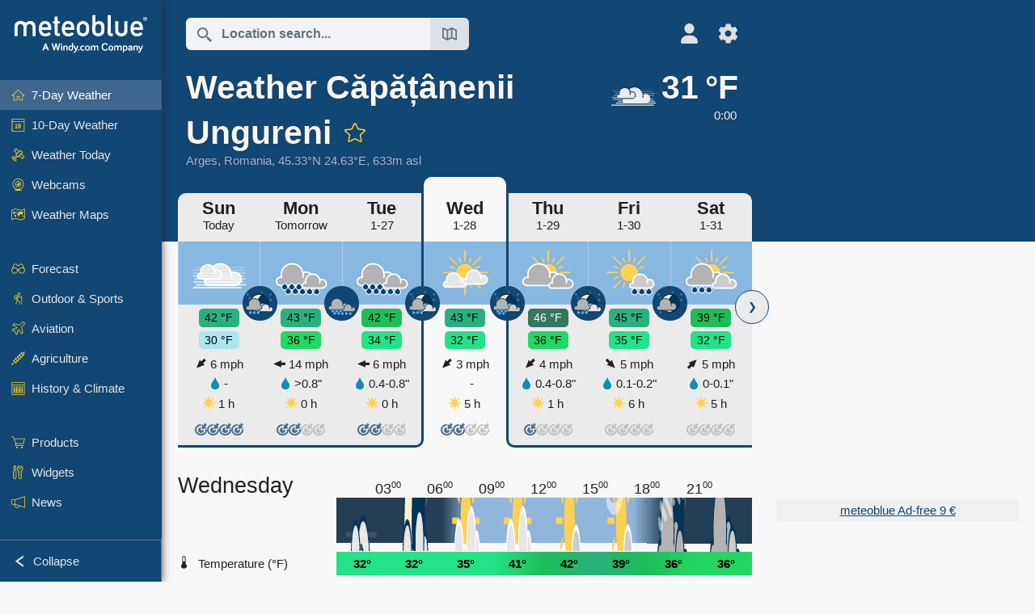

--- FILE ---
content_type: text/html; charset=UTF-8
request_url: https://www.meteoblue.com/en/weather/week/c%C4%83p%C4%83%C8%9B%C3%A2nenii-ungureni_romania_682822?day=4&utm_source=weather_widget&utm_medium=linkus&utm_content=daily&utm_campaign=Weather%2BWidget
body_size: 22095
content:


<!DOCTYPE html>
<html lang="en">

    
    <head prefix="og: http://ogp.me/ns# fb: http://opg.me/ns/fb# place: http://ogp.me/ns/place#">
    

<script>
window.dataLayer = window.dataLayer || [];

/* https://developers.google.com/tag-platform/tag-manager/datalayer */
dataLayer.push({
  'pagePath': '/weather/week/index',
  'visitorType': 'visitor',
  'language': 'en'
});
// https://developers.google.com/tag-platform/gtagjs/configure
function gtag(){dataLayer.push(arguments)};

// Disabled, since it possibly breaks Google Analytics tracking - 2025-11-17
// gtag('consent', 'default', {
//     'ad_storage': 'denied',
//     'analytics_storage': 'denied',
//     'ad_user_data': 'denied',
//     'ad_personalization': 'denied',
//     'wait_for_update': 500,
// });
</script>
<!-- Google Tag Manager -->
<script>(function(w,d,s,l,i){w[l]=w[l]||[];w[l].push({'gtm.start':
new Date().getTime(),event:'gtm.js'});var f=d.getElementsByTagName(s)[0],
j=d.createElement(s),dl=l!='dataLayer'?'&l='+l:'';j.async=true;j.src=
'https://www.googletagmanager.com/gtm.js?id='+i+dl;f.parentNode.insertBefore(j,f);
})(window,document,'script','dataLayer','GTM-NCD5HRF');</script>
<!-- End Google Tag Manager -->
<script>
// foreach experienceImpressions
  dataLayer.push({"event": "experience_impression",
    "experiment_id": "mgb_locationSearchUrl",
    "variation_id": ""
  });
</script>


    <meta http-equiv="X-UA-Compatible" content="IE=edge">
    <meta http-equiv="Content-Type" content="text/html;charset=UTF-8">
            <meta name="robots" content="NOINDEX">
    
        <meta name="viewport" content="width=device-width, initial-scale=1.0">

            <meta name="description" content="Today&#039;s and tonight&#039;s professional weather forecast for Căpățânenii Ungureni. Precipitation radar, HD satellite images, and current weather warnings, hourly temperature, chance of rain, and sunshine hours.">
    
    
    <link rel="stylesheet" type="text/css" href="https://static.meteoblue.com/build/website.744/styles/main.css" />
<link rel="stylesheet" type="text/css" href="https://static.meteoblue.com/build/website.744/styles/print.css" media="print" />
<link rel="stylesheet" type="text/css" href="https://static.meteoblue.com/build/website.744/styles/homepage.css" />

    
    <link rel="shortcut icon" href="/favicon.ico">

    
    <meta name="image" content="https://static.meteoblue.com/assets/images/logo/meteoblue_tile_large.png">


<meta property="og:title" content="Weather Căpățânenii Ungureni - meteoblue">
<meta property="og:type" content="website">
<meta property="og:image" content="https://static.meteoblue.com/assets/images/logo/meteoblue_tile_large.png">
<meta property="og:url" content="https://www.meteoblue.com/en/weather/week/c%c4%83p%c4%83%c8%9b%c3%a2nenii-ungureni_romania_682822">
<meta property="og:description"
      content="Today&#039;s and tonight&#039;s professional weather forecast for Căpățânenii Ungureni. Precipitation radar, HD satellite images, and current weather warnings, hourly temperature, chance of rain, and sunshine hours.">
<meta property="og:site_name" content="meteoblue">
<meta property="og:locale" content="en_GB">
    <meta property="place:location:latitude" content="45.3333">
    <meta property="place:location:longitude" content="24.6333">
    <meta property="place:location:altitude" content="633">


    <meta name="twitter:card" content="summary_large_image">
    <meta name="twitter:image" content="https://static.meteoblue.com/assets/images/logo/meteoblue_tile_large.png">
<meta name="twitter:site" content="@meteoblue">
<meta name="twitter:creator" content="@meteoblue">
<meta name="twitter:title"   content="Weather Căpățânenii Ungureni - meteoblue">
<meta name="twitter:description"
      content="Today&#039;s and tonight&#039;s professional weather forecast for Căpățânenii Ungureni. Precipitation radar, HD satellite images, and current weather warnings, hourly temperature, chance of rain, and sunshine hours.">

<meta name="twitter:app:name:iphone" content="meteoblue">
<meta name="twitter:app:id:iphone" content="994459137">



    <link rel="alternate" hreflang="ar" href="https://www.meteoblue.com/ar/weather/week/c%c4%83p%c4%83%c8%9b%c3%a2nenii-ungureni_%d8%b1%d9%88%d9%85%d8%a7%d9%86%d9%8a%d8%a7_682822"/>
    <link rel="alternate" hreflang="bg" href="https://www.meteoblue.com/bg/%D0%B2%D1%80%D0%B5%D0%BC%D0%B5%D1%82%D0%BE/%D1%81%D0%B5%D0%B4%D0%BC%D0%B8%D1%86%D0%B0/c%c4%83p%c4%83%c8%9b%c3%a2nenii-ungureni_%d0%a0%d1%83%d0%bc%d1%8a%d0%bd%d0%b8%d1%8f_682822"/>
    <link rel="alternate" hreflang="cs" href="https://www.meteoblue.com/cs/po%C4%8Das%C3%AD/t%C3%BDden/c%c4%83p%c4%83%c8%9b%c3%a2nenii-ungureni_rumunsko_682822"/>
    <link rel="alternate" hreflang="de" href="https://www.meteoblue.com/de/wetter/woche/c%c4%83p%c4%83%c8%9b%c3%a2nenii-ungureni_rum%c3%a4nien_682822"/>
    <link rel="alternate" hreflang="el" href="https://www.meteoblue.com/el/%CE%BA%CE%B1%CE%B9%CF%81%CF%8C%CF%82/%CE%B5%CE%B2%CE%B4%CE%BF%CE%BC%CE%AC%CE%B4%CE%B1/c%c4%83p%c4%83%c8%9b%c3%a2nenii-ungureni_%ce%a1%ce%bf%cf%85%ce%bc%ce%b1%ce%bd%ce%af%ce%b1_682822"/>
    <link rel="alternate" hreflang="en" href="https://www.meteoblue.com/en/weather/week/c%c4%83p%c4%83%c8%9b%c3%a2nenii-ungureni_romania_682822"/>
    <link rel="alternate" hreflang="es" href="https://www.meteoblue.com/es/tiempo/semana/c%c4%83p%c4%83%c8%9b%c3%a2nenii-ungureni_ruman%c3%ada_682822"/>
    <link rel="alternate" hreflang="fr" href="https://www.meteoblue.com/fr/meteo/semaine/c%c4%83p%c4%83%c8%9b%c3%a2nenii-ungureni_roumanie_682822"/>
    <link rel="alternate" hreflang="hr" href="https://www.meteoblue.com/hr/weather/week/c%c4%83p%c4%83%c8%9b%c3%a2nenii-ungureni_rom%c3%a2nia_682822"/>
    <link rel="alternate" hreflang="hu" href="https://www.meteoblue.com/hu/id%C5%91j%C3%A1r%C3%A1s/h%C3%A9t/c%c4%83p%c4%83%c8%9b%c3%a2nenii-ungureni_rom%c3%a1nia_682822"/>
    <link rel="alternate" hreflang="it" href="https://www.meteoblue.com/it/tempo/settimana/c%c4%83p%c4%83%c8%9b%c3%a2nenii-ungureni_romania_682822"/>
    <link rel="alternate" hreflang="ka" href="https://www.meteoblue.com/ka/%E1%83%90%E1%83%9B%E1%83%98%E1%83%9C%E1%83%93%E1%83%98/%E1%83%99%E1%83%95%E1%83%98%E1%83%A0%E1%83%90/c%c4%83p%c4%83%c8%9b%c3%a2nenii-ungureni_%e1%83%a0%e1%83%a3%e1%83%9b%e1%83%98%e1%83%9c%e1%83%94%e1%83%97%e1%83%98_682822"/>
    <link rel="alternate" hreflang="nl" href="https://www.meteoblue.com/nl/weer/week/c%c4%83p%c4%83%c8%9b%c3%a2nenii-ungureni_roemeni%c3%ab_682822"/>
    <link rel="alternate" hreflang="pl" href="https://www.meteoblue.com/pl/pogoda/tydzie%C5%84/c%c4%83p%c4%83%c8%9b%c3%a2nenii-ungureni_rumunia_682822"/>
    <link rel="alternate" hreflang="pt" href="https://www.meteoblue.com/pt/tempo/semana/c%c4%83p%c4%83%c8%9b%c3%a2nenii-ungureni_rom%c3%aania_682822"/>
    <link rel="alternate" hreflang="ro" href="https://www.meteoblue.com/ro/vreme/s%C4%83pt%C4%83m%C3%A2na/c%c4%83p%c4%83%c8%9b%c3%a2nenii-ungureni_rom%c3%a2nia_682822"/>
    <link rel="alternate" hreflang="ru" href="https://www.meteoblue.com/ru/%D0%BF%D0%BE%D0%B3%D0%BE%D0%B4%D0%B0/%D0%BD%D0%B5%D0%B4%D0%B5%D0%BB%D1%8F/c%c4%83p%c4%83%c8%9b%c3%a2nenii-ungureni_%d0%a0%d1%83%d0%bc%d1%8b%d0%bd%d0%b8%d1%8f_682822"/>
    <link rel="alternate" hreflang="sk" href="https://www.meteoblue.com/sk/po%C4%8Dasie/t%C3%BD%C5%BEde%C5%88/c%c4%83p%c4%83%c8%9b%c3%a2nenii-ungureni_rumunsko_682822"/>
    <link rel="alternate" hreflang="sr" href="https://www.meteoblue.com/sr/vreme/nedeljna/c%c4%83p%c4%83%c8%9b%c3%a2nenii-ungureni_%d0%a0%d1%83%d0%bc%d1%83%d0%bd%d0%b8%d1%98%d0%b0_682822"/>
    <link rel="alternate" hreflang="tr" href="https://www.meteoblue.com/tr/hava/hafta/c%c4%83p%c4%83%c8%9b%c3%a2nenii-ungureni_romanya_682822"/>
    <link rel="alternate" hreflang="uk" href="https://www.meteoblue.com/uk/weather/week/c%c4%83p%c4%83%c8%9b%c3%a2nenii-ungureni_rom%c3%a2nia_682822"/>

    
        <title>Weather Căpățânenii Ungureni - meteoblue</title>

            
        <script async src="https://securepubads.g.doubleclick.net/tag/js/gpt.js"></script>
    
            <script>
    window.googletag = window.googletag || {cmd: []};

    var width = window.innerWidth
    || document.documentElement.clientWidth
    || document.body.clientWidth;

    if (width > 600) {
     
        
        // Desktop ads
        var adSlot1, adSlot2;

        googletag.cmd.push(function () {
            var mapping1 = googletag.sizeMapping()
                .addSize([1200, 0], [300, 600], [300, 250], [160, 600], [120, 600], [240, 400], [250, 250], [200, 200], 'fluid')
                .addSize([968, 0], [728, 90], [468, 60], 'fluid')
                .addSize([840, 0], [468, 60], 'fluid')
                .addSize([728, 0], [728, 90], 'fluid')
                .addSize([600, 0], [468, 60], 'fluid')
                .build();
            var mapping2 = googletag.sizeMapping()
                .addSize([1200, 0], [300, 250], [250, 250], [200, 200], 'fluid')
                .build();
            var mapping3 = googletag.sizeMapping()
                .addSize([1200, 0], [728, 90], [468, 60], 'fluid')
                .addSize([968, 0], [728, 90], [468, 60], 'fluid')
                .addSize([840, 0], [468, 60], 'fluid')
                .addSize([728, 0], [728, 90], 'fluid')
                .addSize([600, 0], [468, 60], 'fluid')
                .build();

            adSlot1 = googletag.defineSlot('/12231147/mb_desktop_uppermost', ['fluid', [300, 600], [300, 250], [160, 600], [120, 600], [240, 400], [250, 250], [200, 200] [728, 90], [468, 60]], 'div-gpt-ad-1534153139004-0');
            adSlot1.setTargeting("refresh").setTargeting('pagecontent', ['weatherForecast']).setTargeting('pl', ['en']).addService(googletag.pubads()).defineSizeMapping(mapping1);

            if (width > 1200 ) {
                adSlot2 = googletag.defineSlot('/12231147/mb_desktop_second', ['fluid', [300, 250], [250, 250], [200, 200]], 'div-gpt-ad-1534153665280-0');
                adSlot2.setTargeting("refresh").setTargeting('pagecontent', ['weatherForecast']).setTargeting('pl', ['en']).addService(googletag.pubads()).defineSizeMapping(mapping2).setCollapseEmptyDiv(true);
            } 

            adSlot3 = googletag.defineSlot('/12231147/desktop_banner_3', ['fluid', [728, 90], [468, 60]], 'div-gpt-ad-1684325002857-0');
            adSlot3.setTargeting("refresh").setTargeting('pagecontent', ['weatherForecast']).setTargeting('pl', ['en']).addService(googletag.pubads()).defineSizeMapping(mapping3);

            googletag.pubads().addEventListener('slotRenderEnded', function (event) {
                if ('div-gpt-ad-1534153139004-0' === event.slot.getSlotElementId() && event.size !== null) {
                    document.getElementById('div-gpt-ad-1534153139004-0').setAttribute('style', 'height: ' + event.size[1] + 'px');
                }
            });

            var resizeOut = null;
            if ('function' === typeof (window.addEventListener)) {
                window.addEventListener('resize', function () {
                    if (null !== resizeOut) clearTimeout(resizeOut);
                    resizeOut = setTimeout(function () {
                        googletag.pubads().refresh([adSlot1, adSlot2]);
                    }, 1000);
                });
            }

            googletag.pubads().enableSingleRequest();
            googletag.enableServices();
        });
        } else {
        // Mobile interstitial and anchor
        var interstitialSlot, anchorSlot, adSlot1, adSlot2;

        var mb = mb || {};

        googletag.cmd.push(function () {
            interstitialSlot = googletag.defineOutOfPageSlot('/12231147/mobileWebInterstitial_2342', googletag.enums.OutOfPageFormat.INTERSTITIAL).setTargeting('pagecontent', ['weatherForecast']).setTargeting('pl', ['en']);
            anchorSlot = googletag.defineOutOfPageSlot('/12231147/mobileWeb_adaptiveBanner', googletag.enums.OutOfPageFormat.BOTTOM_ANCHOR).setTargeting('pagecontent', ['weatherForecast']).setTargeting('pl', ['en']);
            
            adSlot1 = googletag.defineSlot('/12231147/mb_mobileWEb_banner', ['fluid', [300, 100], [320, 50], [320, 100]], 'div-gpt-ad-1681307013248-0');
            adSlot1.setTargeting("refresh").setTargeting('pagecontent', ['weatherForecast']).setTargeting('pl', ['en']);
                                                                                                                
            adSlot2 = googletag.defineSlot('/12231147/mb_mobileWEb_banner2', [[300, 250], 'fluid', [300, 100], [320, 50], [320, 100]], 'div-gpt-ad-1681336466256-0');
            adSlot2.setTargeting("refresh").setTargeting('pagecontent', ['weatherForecast']).setTargeting('pl', ['en']);

            //this will show add on the top if this id is defined, if it is not it will show ad in the bottom as usual
            if(document.getElementById("display_mobile_ad_in_header")){
                if (adSlot1) {
                    adSlot1.addService(googletag.pubads());
                }
            }
            else{
                if (anchorSlot) {
                    anchorSlot.addService(googletag.pubads());
                    mb.anchorAd = true;
                    mb.refreshAnchorAd = function() {
                        googletag.cmd.push(function() {
                            googletag.pubads().refresh([anchorSlot]);
                        });
                    };
                }
            }

            // this show adslot2 everywhere it is definde in .vue template (usually included somewhere in the body)
            if (adSlot2) {
                adSlot2.addService(googletag.pubads());
            }

            if (interstitialSlot) {
                interstitialSlot.addService(googletag.pubads());

                googletag.pubads().addEventListener('slotOnload', function(event) {
                    if (interstitialSlot === event.slot) {
                        mb.interstitial = true
                    }
                });
            }

            googletag.pubads().enableSingleRequest();
            googletag.pubads().collapseEmptyDivs();
            googletag.enableServices();
        });
    }
</script>
<script>
    window.mb = window.mb || {};
    window.mb.advertisingShouldBeEnabled = true;
</script>
    
    
    <meta name="apple-itunes-app" content="app-id=994459137">

    
    <link rel="manifest" href="/en/index/manifest">

    <script>
        let deferredPrompt;

        window.addEventListener('beforeinstallprompt', (e) => {
            e.preventDefault();
            deferredPrompt = e;
            const banner = document.getElementById('app-download-banner');
            if (banner) banner.style.display = 'flex';
        });
    </script>
</head>

    <body class="                            ">
                    <!-- Google Tag Manager (noscript) -->
            <noscript><iframe src="https://www.googletagmanager.com/ns.html?id=GTM-NCD5HRF"
            height="0" width="0" style="display:none;visibility:hidden"></iframe></noscript>
            <!-- End Google Tag Manager (noscript) -->
                <script>
            window.locationSearchUrl = "";
        </script>

        
            
    <div id="navigation_scroll_container" class="navigation-scroll-container">
        <nav id="main_navigation" class="main-navigation">
                            <a title="meteoblue" href="/en/weather/forecast/week" class="menu-logo" aria-label="Home"></a>
                        <ul class="nav" itemscope="itemscope" itemtype="http://schema.org/SiteNavigationElement"><li class="active"><a href="/en/weather/week/c%c4%83p%c4%83%c8%9b%c3%a2nenii-ungureni_romania_682822" class="icon-7-day nav-icon" itemprop="url" title="7 Day Weather"><span itemprop="name">7-Day Weather</span></a></li><li class=""><a href="/en/weather/10-days/c%c4%83p%c4%83%c8%9b%c3%a2nenii-ungureni_romania_682822" class="icon-10-day nav-icon" itemprop="url" title="10-Day Weather"><span itemprop="name">10-Day Weather</span></a></li><li class=""><a href="/en/weather/today/c%c4%83p%c4%83%c8%9b%c3%a2nenii-ungureni_romania_682822" class="icon-current nav-icon" itemprop="url" title="Weather Today"><span itemprop="name">Weather Today</span></a></li><li class=""><a href="/en/weather/webcams/c%c4%83p%c4%83%c8%9b%c3%a2nenii-ungureni_romania_682822" class="icon-webcam nav-icon" itemprop="url" title="Webcams"><span itemprop="name">Webcams</span></a></li><li class=" section-end"><a href="/en/weather/maps/c%c4%83p%c4%83%c8%9b%c3%a2nenii-ungureni_romania_682822" class="icon-weather-maps nav-icon" itemprop="url" title="Weather maps"><span itemprop="name">Weather Maps</span></a></li><li class=" extendable"><a href="#" class="icon-forecast nav-icon" itemprop="url" target=""><span itemprop="name">Forecast</span></a><ul><li class=""><a href="javascript:void(0)" itemprop="url" data-url="/en/weather/forecast/meteogramweb/c%c4%83p%c4%83%c8%9b%c3%a2nenii-ungureni_romania_682822"><span itemprop="name">Meteograms</span></a></li><li class=""><a href="javascript:void(0)" itemprop="url" data-url="/en/weather/forecast/multimodel/c%c4%83p%c4%83%c8%9b%c3%a2nenii-ungureni_romania_682822"><span itemprop="name">MultiModel</span></a></li><li class=""><a href="javascript:void(0)" itemprop="url" data-url="/en/weather/forecast/multimodelensemble/c%c4%83p%c4%83%c8%9b%c3%a2nenii-ungureni_romania_682822"><span itemprop="name">MultiModel Ensemble</span></a></li><li class=""><a href="javascript:void(0)" itemprop="url" data-url="/en/weather/forecast/seasonaloutlook/c%c4%83p%c4%83%c8%9b%c3%a2nenii-ungureni_romania_682822"><span itemprop="name">Seasonal Forecast</span></a></li><li class=""><a href="/en/weather/warnings/index/c%c4%83p%c4%83%c8%9b%c3%a2nenii-ungureni_romania_682822" itemprop="url"><span itemprop="name">Weather Warnings</span></a></li></ul></li><li class=" extendable"><a href="#" class="icon-outdoor-sports nav-icon" itemprop="url" target=""><span itemprop="name">Outdoor &amp; Sports</span></a><ul><li class=""><a href="javascript:void(0)" itemprop="url" data-url="/en/weather/outdoorsports/where2go/c%c4%83p%c4%83%c8%9b%c3%a2nenii-ungureni_romania_682822"><span itemprop="name">where2go</span></a></li><li class=""><a href="javascript:void(0)" itemprop="url" data-url="/en/weather/outdoorsports/snow/c%c4%83p%c4%83%c8%9b%c3%a2nenii-ungureni_romania_682822"><span itemprop="name">Snow</span></a></li><li class=""><a href="javascript:void(0)" itemprop="url" data-url="/en/weather/outdoorsports/seasurf/c%c4%83p%c4%83%c8%9b%c3%a2nenii-ungureni_romania_682822"><span itemprop="name">Sea &amp; Surf</span></a></li><li class=""><a href="/en/weather/outdoorsports/seeing/c%c4%83p%c4%83%c8%9b%c3%a2nenii-ungureni_romania_682822" itemprop="url"><span itemprop="name">Astronomy Seeing</span></a></li><li class=""><a href="/en/weather/outdoorsports/airquality/c%c4%83p%c4%83%c8%9b%c3%a2nenii-ungureni_romania_682822" itemprop="url"><span itemprop="name">Air Quality &amp; Pollen</span></a></li></ul></li><li class=" extendable"><a href="#" class="icon-aviation nav-icon" itemprop="url" target=""><span itemprop="name">Aviation</span></a><ul><li class=""><a href="javascript:void(0)" itemprop="url" data-url="/en/weather/aviation/air/c%c4%83p%c4%83%c8%9b%c3%a2nenii-ungureni_romania_682822"><span itemprop="name">AIR</span></a></li><li class=""><a href="javascript:void(0)" itemprop="url" data-url="/en/weather/aviation/thermal/c%c4%83p%c4%83%c8%9b%c3%a2nenii-ungureni_romania_682822"><span itemprop="name">Thermals</span></a></li><li class=""><a href="javascript:void(0)" itemprop="url" data-url="/en/weather/aviation/trajectories/c%c4%83p%c4%83%c8%9b%c3%a2nenii-ungureni_romania_682822"><span itemprop="name">Trajectories</span></a></li><li class=""><a href="javascript:void(0)" itemprop="url" data-url="/en/weather/aviation/crosssection/c%c4%83p%c4%83%c8%9b%c3%a2nenii-ungureni_romania_682822"><span itemprop="name">Cross-section</span></a></li><li class=""><a href="javascript:void(0)" itemprop="url" data-url="/en/weather/aviation/stuve/c%c4%83p%c4%83%c8%9b%c3%a2nenii-ungureni_romania_682822"><span itemprop="name">Stueve &amp; Sounding</span></a></li><li class=""><a href="/en/weather/maps/index/c%c4%83p%c4%83%c8%9b%c3%a2nenii-ungureni_romania_682822#map=metar~metarflightcondition~none~none~none" itemprop="url"><span itemprop="name">METAR &amp; TAF</span></a></li></ul></li><li class=" extendable"><a href="#" class="icon-agriculture nav-icon" itemprop="url" target=""><span itemprop="name">Agriculture</span></a><ul><li class=""><a href="javascript:void(0)" itemprop="url" data-url="/en/weather/agriculture/meteogramagro/c%c4%83p%c4%83%c8%9b%c3%a2nenii-ungureni_romania_682822"><span itemprop="name">Meteogram AGRO</span></a></li><li class=""><a href="javascript:void(0)" itemprop="url" data-url="/en/weather/agriculture/sowing/c%c4%83p%c4%83%c8%9b%c3%a2nenii-ungureni_romania_682822"><span itemprop="name">Sowing Windows</span></a></li><li class=""><a href="javascript:void(0)" itemprop="url" data-url="/en/weather/agriculture/spraying/c%c4%83p%c4%83%c8%9b%c3%a2nenii-ungureni_romania_682822"><span itemprop="name">Spraying Windows</span></a></li><li class=""><a href="javascript:void(0)" itemprop="url" data-url="/en/weather/agriculture/soiltrafficability/c%c4%83p%c4%83%c8%9b%c3%a2nenii-ungureni_romania_682822"><span itemprop="name">Soil Trafficability</span></a></li></ul></li><li class=" section-end extendable"><a href="/en/weather/historyclimate/climatemodelled/c%c4%83p%c4%83%c8%9b%c3%a2nenii-ungureni_romania_682822" class="icon-history-climate nav-icon" itemprop="url"><span itemprop="name">History &amp; Climate</span></a><ul><li class=""><a href="javascript:void(0)" itemprop="url" data-url="/en/climate-change/c%c4%83p%c4%83%c8%9b%c3%a2nenii-ungureni_romania_682822"><span itemprop="name">Climate Change</span></a></li><li class=""><a href="/en/weather/historyclimate/climatemodelled/c%c4%83p%c4%83%c8%9b%c3%a2nenii-ungureni_romania_682822" itemprop="url"><span itemprop="name">Climate (modelled)</span></a></li><li class=""><a href="javascript:void(0)" itemprop="url" data-url="/en/weather/historyclimate/climateobserved/c%c4%83p%c4%83%c8%9b%c3%a2nenii-ungureni_romania_682822"><span itemprop="name">Climate (observed)</span></a></li><li class=""><a href="javascript:void(0)" itemprop="url" data-url="/en/weather/historyclimate/verificationshort/c%c4%83p%c4%83%c8%9b%c3%a2nenii-ungureni_romania_682822"><span itemprop="name">Short-term Verification</span></a></li><li class=""><a href="/en/weather/historyclimate/weatherarchive/c%c4%83p%c4%83%c8%9b%c3%a2nenii-ungureni_romania_682822" itemprop="url"><span itemprop="name">Weather Archive</span></a></li><li class=""><a href="javascript:void(0)" itemprop="url" data-url="/en/weather/historyclimate/climatecomparison/c%c4%83p%c4%83%c8%9b%c3%a2nenii-ungureni_romania_682822"><span itemprop="name">Climate Comparison</span></a></li></ul></li><li class=" extendable"><a href="/en/pointplus" class="icon-products nav-icon" itemprop="url"><span itemprop="name">Products</span></a><ul><li class=""><a rel="noreferrer" href="https://content.meteoblue.com/en/" itemprop="url" target="_blank"><span class="external-positive glyph" itemprop="name">&nbsp;Overview</span></a></li><li class=""><a rel="noreferrer" href="https://content.meteoblue.com/en/business-solutions/weather-apis" itemprop="url" target="_blank"><span class="external-positive glyph" itemprop="name">&nbsp;Weather API</span></a></li><li class=""><a href="/en/ad-free" itemprop="url"><span itemprop="name">Ad-free</span></a></li><li class=""><a href="/en/pointplus" itemprop="url"><span itemprop="name">point+</span></a></li><li class=""><a href="/en/historyplus" itemprop="url"><span itemprop="name">history+</span></a></li><li class=""><a href="/en/climateplus" itemprop="url"><span itemprop="name">climate+</span></a></li><li class=""><a href="/en/products/cityclimate" itemprop="url"><span itemprop="name">Urban Heat Maps</span></a></li><li class=""><a rel="noreferrer" href="https://play.google.com/store/apps/details?id=com.meteoblue.droid&amp;utm_source=Website&amp;utm_campaign=Permanent" itemprop="url" target="_blank"><span class="external-positive glyph" itemprop="name">&nbsp;Android App</span></a></li><li class=""><a rel="noreferrer" href="https://itunes.apple.com/app/meteoblue/id994459137" itemprop="url" target="_blank"><span class="external-positive glyph" itemprop="name">&nbsp;iPhone App</span></a></li></ul></li><li class=" extendable"><a href="#" class="icon-widget nav-icon" itemprop="url" target=""><span itemprop="name">Widgets</span></a><ul><li class=""><a href="javascript:void(0)" itemprop="url" data-url="/en/weather/widget/setupmap/c%c4%83p%c4%83%c8%9b%c3%a2nenii-ungureni_romania_682822"><span itemprop="name">Weather Maps Widget</span></a></li><li class=""><a href="javascript:void(0)" itemprop="url" data-url="/en/weather/widget/setupheatmap/c%c4%83p%c4%83%c8%9b%c3%a2nenii-ungureni_romania_682822"><span itemprop="name">Urban Maps Widget</span></a></li><li class=""><a href="javascript:void(0)" itemprop="url" data-url="/en/weather/widget/setupthree/c%c4%83p%c4%83%c8%9b%c3%a2nenii-ungureni_romania_682822"><span itemprop="name">3h Weather Widget</span></a></li><li class=""><a href="javascript:void(0)" itemprop="url" data-url="/en/weather/widget/setupday/c%c4%83p%c4%83%c8%9b%c3%a2nenii-ungureni_romania_682822"><span itemprop="name">Daily Weather Widget</span></a></li><li class=""><a href="javascript:void(0)" itemprop="url" data-url="/en/weather/widget/setupseeing/c%c4%83p%c4%83%c8%9b%c3%a2nenii-ungureni_romania_682822"><span itemprop="name">Astronomy Widget</span></a></li><li class=""><a href="javascript:void(0)" itemprop="url" data-url="/en/weather/widget/setupmeteogram/c%c4%83p%c4%83%c8%9b%c3%a2nenii-ungureni_romania_682822"><span itemprop="name">Meteogram Widget</span></a></li><li class=""><a href="/en/weather/meteotv/overview/c%c4%83p%c4%83%c8%9b%c3%a2nenii-ungureni_romania_682822" class="meteotv nav-icon" itemprop="url" title="meteoTV"><span itemprop="name">meteoTV</span></a></li></ul></li><li class=" section-end extendable"><a href="/en/blog/article/news" class="icon-news nav-icon" itemprop="url"><span itemprop="name">News</span></a><ul><li class=""><a href="/en/blog/article/news" itemprop="url"><span itemprop="name">News</span></a></li><li class=""><a href="/en/blog/article/weathernews" itemprop="url"><span itemprop="name">Weather News</span></a></li></ul></li></ul>            <ul class="nav collapse-button">
                <li id="button_collapse" class="button-collapse glyph" title="Collapse">Collapse</li>
                <li id="button_expand" class="button-expand glyph" title="Expand"></li>
            </ul>
        </nav>
    </div>

    
    
    <script>
        try{
            if( window.localStorage !== undefined && window.localStorage !== null){
                const navigationJson = localStorage.getItem('navigation');
                if (navigationJson !== null && navigationJson !== undefined) {
                    const navigationSettings = JSON.parse(navigationJson);
                    if (navigationSettings.collapsed) {
                        document.body.classList.add("nav-collapsed");
                    }
                }
            }
        } catch (err){
            console.error(err);
        }
    </script>

        
                    <div class="page-header  ">
        
    <div id="app-download-banner" class="app-download-banner">
        <span class="glyph close" onclick="document.getElementById('app-download-banner').style.display = 'none'"></span>
        <div>Get the meteoblue app</div>
        <button class="btn" id="install-app-button" onclick="deferredPrompt.prompt()">
            Download        </button>
    </div>
    <script>
        if (deferredPrompt !== undefined) {
            document.getElementById('app-download-banner').style.display = 'flex';
        }
    </script>

    
    <div class="intro">
        <div class="topnav">
            <div class="wrapper ">
                <div class="header-top">
                                            <div class="menu-mobile-container">
                            <a class="menu-mobile-trigger" href="#" aria-label="Menu">
                                <span class="fasvg-36 fa-bars"></span>
                            </a>
                            <div id="menu_mobile" class="menu-mobile">
                                <a href="/en/weather/forecast/week" class="menu-logo " aria-label="Home"></a>
                                <div class="menu-mobile-trigger close-menu-mobile">
                                    <span class="close-drawer">×</span>
                                </div>
                            </div>
                        </div>
                    
                                            <div class="location-box">
                            <div class="location-selection primary">
                                <div id="location_search" class="location-search">
                                    <form id="locationform" class="locationform" method="get"
                                        action="/en/weather/search/index">
                                        <input id="gls"
                                            class="searchtext"
                                            type="text"
                                            value=""
                                            data-mbdescription="Location search"                                            data-mbautoset="1"
                                            data-role="query"
                                            name="query"
                                            autocomplete="off"
                                            tabindex="0"
                                            placeholder="Location search..."                                            onclick="if(this.value == 'Location search...') {this.value=''}">
                                        </input>
                                        <label for="gls">Location search</label>                                        
                                        <button type="submit" aria-label="Submit">
                                        </button>
                                        <button id="gls_map" class="location-map" href="#" aria-label="Open Map"> 
                                            <span class="fasvg-18 fa-map-search"></span>
                                        </button>
                                        <button id="gps" class="location-gps" href="#" aria-label="Nearby"> 
                                            <span class="fasvg-18 fa-location-search"></span>
                                        </button>
                                        <div class="results"></div>
                                    </form>
                                </div>
                            </div>
                        </div>
                    
                    <div class="additional-settings narrow">
                        <div id="user" class="button settings2">
                                                            <div class="inner">
                                    <a href="/en/user/login/index" aria-label="Profile">
                                        <span class="fasvg-25 fa-user-light"></span>
                                    </a>
                                </div>
                                                    </div>


                        <div id="settings" class="button settings">
                            <div class="inner">
                                <a href="#" aria-label="Settings">
                                    <span class="fasvg-25 fa-cog"></span>
                                </a>
                            </div>

                            <div class="matches" style="display: none;">
                                
                                <h2>Language</h2>
                                <ul class="matches-group wide">
                                                                            <li style="direction: rtl;">
                                                                                        <a hreflang="ar"  href="https://www.meteoblue.com/ar/weather/week/c%c4%83p%c4%83%c8%9b%c3%a2nenii-ungureni_%d8%b1%d9%88%d9%85%d8%a7%d9%86%d9%8a%d8%a7_682822">عربي</a>

                                        </li>
                                                                            <li>
                                                                                        <a hreflang="bg"  href="https://www.meteoblue.com/bg/%D0%B2%D1%80%D0%B5%D0%BC%D0%B5%D1%82%D0%BE/%D1%81%D0%B5%D0%B4%D0%BC%D0%B8%D1%86%D0%B0/c%c4%83p%c4%83%c8%9b%c3%a2nenii-ungureni_%d0%a0%d1%83%d0%bc%d1%8a%d0%bd%d0%b8%d1%8f_682822">Български</a>

                                        </li>
                                                                            <li>
                                                                                        <a hreflang="cs"  href="https://www.meteoblue.com/cs/po%C4%8Das%C3%AD/t%C3%BDden/c%c4%83p%c4%83%c8%9b%c3%a2nenii-ungureni_rumunsko_682822">Čeština</a>

                                        </li>
                                                                            <li>
                                                                                        <a hreflang="de"  href="https://www.meteoblue.com/de/wetter/woche/c%c4%83p%c4%83%c8%9b%c3%a2nenii-ungureni_rum%c3%a4nien_682822">Deutsch</a>

                                        </li>
                                                                            <li>
                                                                                        <a hreflang="el"  href="https://www.meteoblue.com/el/%CE%BA%CE%B1%CE%B9%CF%81%CF%8C%CF%82/%CE%B5%CE%B2%CE%B4%CE%BF%CE%BC%CE%AC%CE%B4%CE%B1/c%c4%83p%c4%83%c8%9b%c3%a2nenii-ungureni_%ce%a1%ce%bf%cf%85%ce%bc%ce%b1%ce%bd%ce%af%ce%b1_682822">Ελληνικά</a>

                                        </li>
                                                                            <li class="selected">
                                                                                        <a hreflang="en"  href="https://www.meteoblue.com/en/weather/week/c%c4%83p%c4%83%c8%9b%c3%a2nenii-ungureni_romania_682822">English</a>

                                        </li>
                                                                            <li>
                                                                                        <a hreflang="es"  href="https://www.meteoblue.com/es/tiempo/semana/c%c4%83p%c4%83%c8%9b%c3%a2nenii-ungureni_ruman%c3%ada_682822">Español</a>

                                        </li>
                                                                            <li>
                                                                                        <a hreflang="fr"  href="https://www.meteoblue.com/fr/meteo/semaine/c%c4%83p%c4%83%c8%9b%c3%a2nenii-ungureni_roumanie_682822">Français</a>

                                        </li>
                                                                            <li>
                                                                                        <a hreflang="hr"  href="https://www.meteoblue.com/hr/weather/week/c%c4%83p%c4%83%c8%9b%c3%a2nenii-ungureni_rom%c3%a2nia_682822">Hrvatski</a>

                                        </li>
                                                                            <li>
                                                                                        <a hreflang="hu"  href="https://www.meteoblue.com/hu/id%C5%91j%C3%A1r%C3%A1s/h%C3%A9t/c%c4%83p%c4%83%c8%9b%c3%a2nenii-ungureni_rom%c3%a1nia_682822">Magyar</a>

                                        </li>
                                                                            <li>
                                                                                        <a hreflang="it"  href="https://www.meteoblue.com/it/tempo/settimana/c%c4%83p%c4%83%c8%9b%c3%a2nenii-ungureni_romania_682822">Italiano</a>

                                        </li>
                                                                            <li>
                                                                                        <a hreflang="ka"  href="https://www.meteoblue.com/ka/%E1%83%90%E1%83%9B%E1%83%98%E1%83%9C%E1%83%93%E1%83%98/%E1%83%99%E1%83%95%E1%83%98%E1%83%A0%E1%83%90/c%c4%83p%c4%83%c8%9b%c3%a2nenii-ungureni_%e1%83%a0%e1%83%a3%e1%83%9b%e1%83%98%e1%83%9c%e1%83%94%e1%83%97%e1%83%98_682822">ქართული ენა</a>

                                        </li>
                                                                            <li>
                                                                                        <a hreflang="nl"  href="https://www.meteoblue.com/nl/weer/week/c%c4%83p%c4%83%c8%9b%c3%a2nenii-ungureni_roemeni%c3%ab_682822">Nederlands</a>

                                        </li>
                                                                            <li>
                                                                                        <a hreflang="pl"  href="https://www.meteoblue.com/pl/pogoda/tydzie%C5%84/c%c4%83p%c4%83%c8%9b%c3%a2nenii-ungureni_rumunia_682822">Polski</a>

                                        </li>
                                                                            <li>
                                                                                        <a hreflang="pt"  href="https://www.meteoblue.com/pt/tempo/semana/c%c4%83p%c4%83%c8%9b%c3%a2nenii-ungureni_rom%c3%aania_682822">Português</a>

                                        </li>
                                                                            <li>
                                                                                        <a hreflang="ro"  href="https://www.meteoblue.com/ro/vreme/s%C4%83pt%C4%83m%C3%A2na/c%c4%83p%c4%83%c8%9b%c3%a2nenii-ungureni_rom%c3%a2nia_682822">Română</a>

                                        </li>
                                                                            <li>
                                                                                        <a hreflang="ru"  href="https://www.meteoblue.com/ru/%D0%BF%D0%BE%D0%B3%D0%BE%D0%B4%D0%B0/%D0%BD%D0%B5%D0%B4%D0%B5%D0%BB%D1%8F/c%c4%83p%c4%83%c8%9b%c3%a2nenii-ungureni_%d0%a0%d1%83%d0%bc%d1%8b%d0%bd%d0%b8%d1%8f_682822">Pусский</a>

                                        </li>
                                                                            <li>
                                                                                        <a hreflang="sk"  href="https://www.meteoblue.com/sk/po%C4%8Dasie/t%C3%BD%C5%BEde%C5%88/c%c4%83p%c4%83%c8%9b%c3%a2nenii-ungureni_rumunsko_682822">Slovenský</a>

                                        </li>
                                                                            <li>
                                                                                        <a hreflang="sr"  href="https://www.meteoblue.com/sr/vreme/nedeljna/c%c4%83p%c4%83%c8%9b%c3%a2nenii-ungureni_%d0%a0%d1%83%d0%bc%d1%83%d0%bd%d0%b8%d1%98%d0%b0_682822">Srpski</a>

                                        </li>
                                                                            <li>
                                                                                        <a hreflang="tr"  href="https://www.meteoblue.com/tr/hava/hafta/c%c4%83p%c4%83%c8%9b%c3%a2nenii-ungureni_romanya_682822">Türkçe</a>

                                        </li>
                                                                            <li>
                                                                                        <a hreflang="uk"  href="https://www.meteoblue.com/uk/weather/week/c%c4%83p%c4%83%c8%9b%c3%a2nenii-ungureni_rom%c3%a2nia_682822">Українська</a>

                                        </li>
                                                                    </ul>
                                
                                <h2>Temperature</h2>
                                <ul class="matches-group">
                                                                            <li>
                                            <a href="https://www.meteoblue.com/en/weather/week/c%c4%83p%c4%83%c8%9b%c3%a2nenii-ungureni_romania_682822" class="unit" data-type="temp"
                                            data-unit="CELSIUS">°C</a>
                                        </li>
                                                                            <li class="selected">
                                            <a href="https://www.meteoblue.com/en/weather/week/c%c4%83p%c4%83%c8%9b%c3%a2nenii-ungureni_romania_682822" class="unit" data-type="temp"
                                            data-unit="FAHRENHEIT">°F</a>
                                        </li>
                                                                    </ul>
                                
                                <h2>Wind speed</h2>
                                <ul class="matches-group">
                                                                            <li>
                                            <a href="https://www.meteoblue.com/en/weather/week/c%c4%83p%c4%83%c8%9b%c3%a2nenii-ungureni_romania_682822" class="unit" data-type="speed"
                                            data-unit="BEAUFORT">bft</a>
                                        </li>
                                                                            <li>
                                            <a href="https://www.meteoblue.com/en/weather/week/c%c4%83p%c4%83%c8%9b%c3%a2nenii-ungureni_romania_682822" class="unit" data-type="speed"
                                            data-unit="KILOMETER_PER_HOUR">km/h</a>
                                        </li>
                                                                            <li>
                                            <a href="https://www.meteoblue.com/en/weather/week/c%c4%83p%c4%83%c8%9b%c3%a2nenii-ungureni_romania_682822" class="unit" data-type="speed"
                                            data-unit="METER_PER_SECOND">m/s</a>
                                        </li>
                                                                            <li class="selected">
                                            <a href="https://www.meteoblue.com/en/weather/week/c%c4%83p%c4%83%c8%9b%c3%a2nenii-ungureni_romania_682822" class="unit" data-type="speed"
                                            data-unit="MILE_PER_HOUR">mph</a>
                                        </li>
                                                                            <li>
                                            <a href="https://www.meteoblue.com/en/weather/week/c%c4%83p%c4%83%c8%9b%c3%a2nenii-ungureni_romania_682822" class="unit" data-type="speed"
                                            data-unit="KNOT">kn</a>
                                        </li>
                                                                    </ul>
                                
                                <h2>Precipitation</h2>
                                <ul class="matches-group">
                                                                            <li>
                                            <a href="https://www.meteoblue.com/en/weather/week/c%c4%83p%c4%83%c8%9b%c3%a2nenii-ungureni_romania_682822" class="unit" data-type="precip"
                                            data-unit="MILLIMETER">mm</a>
                                        </li>
                                                                            <li class="selected">
                                            <a href="https://www.meteoblue.com/en/weather/week/c%c4%83p%c4%83%c8%9b%c3%a2nenii-ungureni_romania_682822" class="unit" data-type="precip"
                                            data-unit="INCH">in</a>
                                        </li>
                                                                    </ul>
                                <h2>Darkmode</h2>
                                <ul class="matches-group"> 
                                    <input class="switch darkmode-switch" role="switch" type="checkbox" data-cy="switchDarkmode" >
                                </ul>
                            </div>
                        </div>
                    </div>
                </div>

                <div class="print" style="display: none">
                    <img loading="lazy" class="logo" src="https://static.meteoblue.com/assets/images/logo/meteoblue_logo_v2.0.svg"
                        alt="meteoblue-logo">
                    <div class="qr-code"></div>
                </div>
            </div>
        </div>
    </div>

    
            <div class="header-lower">
            <header>
                <div id="header" class="header" itemscope itemtype="http://schema.org/Place">
                    <div class="wrapper  current-wrapper">
                        <div class="current-heading" itemscope itemtype="http://schema.org/City">
                            <h1 itemprop="name"
                                content="Căpățânenii Ungureni"
                                class="main-heading">Weather Căpățânenii Ungureni                                                                                                            <div id="add_fav" class="add-fav">
                                            <a name="favourites_add" title="Add to favourites" class="add-fav-signup" href="/en/user/login/index" aria-label="Add to favourites">
                                                <span class="fasvg-28 fa-star"></span>
                                            </a>
                                        </div>
                                                                                                </h1>

                            <div class="location-description  location-text ">
            <span itemscope itemtype="http://schema.org/AdministrativeArea">
                        <span class="admin" itemprop="name">
                <a href=/en/region/weather/satellite/arges_romania_686192                    rel="nofollow" 
                >
                    Arges                </a>
            </span>,&nbsp;
        </span>
    
            <span class="country" itemprop="containedInPlace" itemscope itemtype="http://schema.org/Country">
            <span itemprop="name">
                <a href=/en/country/weather/satellite/romania_romania_798549                    rel="nofollow" 
                >
                    Romania                </a>
            </span>,&nbsp;
        </span>
    
    <span itemprop="geo" itemscope itemtype="http://schema.org/GeoCoordinates">
        <span class="coords">45.33°N 24.63°E,&nbsp;</span>
        <meta itemprop="latitude" content="45.33"/>
        <meta itemprop="longitude" content="24.63"/>

                    633m asl            <meta itemprop="elevation" content="633"/>
            </span>

    </div>


                        </div>

                        
                                                    <a  class="current-weather narrow"
                                href="/en/weather/forecast/current/c%c4%83p%c4%83%c8%9b%c3%a2nenii-ungureni_romania_682822"
                                aria-label="Current weather">
                                <div class="current-picto-and-temp">
                                    <span class="current-picto">
                                                                                                                        <img
                                            src="https://static.meteoblue.com/assets/images/picto/16_night.svg"
                                            title="Fog/low stratus clouds"
                                        />
                                    </span>
                                    <div class="h1 current-temp">
                                        31&thinsp;°F                                    </div>
                                </div>
                                <div class="current-description ">
                                                                        <span >0:00   </span> 
                                </div>
                            </a>
                                            </div>
                </div>
            </header>
        </div>
    
        
</div>
    
<!-- MOBILE AD  -->
<div id="display_mobile_ad_in_header" class="centered mobile-top-da-wrapper">
    <!-- /12231147/mb_mobileWEb_banner -->
    <div class="centered" id='div-gpt-ad-1681307013248-0' style="
        min-width: 100%;
        min-height: 115px;
        max-height: 115px;
         background: #124673;     "></div>
</div>


        
            <div class="wrapper-sda">
        <div class="ad1-box">
            <div id="div-gpt-ad-1534153139004-0" class="adsbygoogle ad1"></div>
            <a class="ad1-disable" href="/en/ad-free">
            meteoblue Ad-free 9 €
    </a>
        </div>
    </div>

        
<div id="wrapper-main" class="wrapper-main">

    <div class="wrapper ">
                    
                            <div id="fixity"
     class="fixity">
            <!-- /12231147/mb_desktop_second -->
        <div id="div-gpt-ad-1534153665280-0" class="adsbygoogle ad2">
        </div>
    
                        
<div id="news">
    
                            <article class="news" itemscope itemtype="http://schema.org/BlogPosting">
            <div class="news-heading">News </div>
            <a href="https://www.meteoblue.com/en/blog/article/show/40578_meteoblue+at+the+AMS+Annual+Meeting+2026+in+Houston" >
                                    <div class="news-img" itemprop="mainEntityOfPage">
                        <img alt="meteoblue at the AMS Annual Meeting 2026 in Houston" itemprop="image" loading="lazy" src="https://mb-richtexteditor.s3-eu-west-1.amazonaws.com/20260123115025_newsimgAMS26prev_440x220.jpg" srcset="https://mb-richtexteditor.s3-eu-west-1.amazonaws.com/20260123115025_newsimgAMS26prev_880x440.jpg 2x"/>
                    </div>
                                <div class="news-text">
                    <h3 itemprop="headline"> meteoblue at the AMS Annual Meeting 2026 in Houston </h3>         
                    <meta itemprop="mainEntityOfPage" content="https://www.meteoblue.com/en/blog/article/show/40578_meteoblue+at+the+AMS+Annual+Meeting+2026+in+Houston">
                    <div itemprop="publisher" itemscope itemtype="https://schema.org/Organization">
                        <meta itemprop="datePublished" content="2026-01-23T18:25:30-03:00">
                        <meta itemprop="dateModified" content="2026-01-23T17:27:13-03:00">
                        <div itemprop="logo" itemscope itemtype="https://schema.org/ImageObject">
                            <meta itemprop="url" content="https://static.meteoblue.com/assets/images/logo/launcher-icon-4x.png">
                            <meta itemprop="width" content="192">
                            <meta itemprop="height" content="60">
                        </div>
                        <meta itemprop="name" content="meteoblue AG">
                    </div>
                    <p itemprop="description">The meteoblue team will participate in the American Meteorological Society (AMS) Annual Meeting 2026, taking place from 25 to 29 January in Houston, Texas.</p>
                    <meta itemprop="author" content="Oleksandra">
                    <div class="read-on" itemprop="url" title="News">Read on</div> 
                </div>
            </a>
        </article>
                            <article class="news" itemscope itemtype="http://schema.org/BlogPosting">
            <div class="news-heading">News </div>
            <a href="https://www.meteoblue.com/en/blog/article/show/40570_Why+Wind+Chill+Poses+More+Risk+Than+Low+Air+Temperature+Alone" >
                                    <div class="news-img" itemprop="mainEntityOfPage">
                        <img alt="Why Wind Chill Poses More Risk Than Low Air Temperature Alone" itemprop="image" loading="lazy" src="https://mb-richtexteditor.s3-eu-west-1.amazonaws.com/20260114181646_newsimg-windchill_440x220.jpg" srcset="https://mb-richtexteditor.s3-eu-west-1.amazonaws.com/20260114181646_newsimg-windchill_880x440.jpg 2x"/>
                    </div>
                                <div class="news-text">
                    <h3 itemprop="headline"> Why Wind Chill Poses More Risk Than Low Air Temperature Alone </h3>         
                    <meta itemprop="mainEntityOfPage" content="https://www.meteoblue.com/en/blog/article/show/40570_Why+Wind+Chill+Poses+More+Risk+Than+Low+Air+Temperature+Alone">
                    <div itemprop="publisher" itemscope itemtype="https://schema.org/Organization">
                        <meta itemprop="datePublished" content="2026-01-14T13:03:32-03:00">
                        <meta itemprop="dateModified" content="2026-01-22T13:17:37-03:00">
                        <div itemprop="logo" itemscope itemtype="https://schema.org/ImageObject">
                            <meta itemprop="url" content="https://static.meteoblue.com/assets/images/logo/launcher-icon-4x.png">
                            <meta itemprop="width" content="192">
                            <meta itemprop="height" content="60">
                        </div>
                        <meta itemprop="name" content="meteoblue AG">
                    </div>
                    <p itemprop="description">On a cold winter day, the number shown on a thermometer rarely tells the full story. Add wind to low temperatures, and conditions can feel significantly colder – sometimes dangerously so. This effect is known as wind chill, and it plays an important role in how the human body experiences cold weather.</p>
                    <meta itemprop="author" content="Oleksandra">
                    <div class="read-on" itemprop="url" title="News">Read on</div> 
                </div>
            </a>
        </article>
    </div>            </div>
            
            <main class="main">
                <div class="grid">
                    

<!--<div class="app-promo">
    <a href="/en/weather/maps/index" aria-label="Weather Maps">
        <span class="icon">🗺️</span> <span class="promo-text">Try our Weather Maps</span> <span class="icon">🗺️</span>
    </a>
</div>

    <div class="app-promo">
        <a href="https://play.google.com/store/apps/details?id=com.meteoblue.droid&referrer=utm_source%3Dmeteoblue%26utm_medium%3DwebsiteBanner%26utm_campaign%3DwebsiteBanner%26anid%3Dadmob" aria-label="App download link">
            <span>Download meteoblue App</span>
        </a>
    </div>
-->
  
<div id="tab_results" class="tab-results">
    <div class="tab-parent-wrapper">
        <button id="arrow-start" class="previous-7-days">&#10094;</button>
        <div id="tabs" class="tab-wrapper">
                                            
                                                
                <div id="day1" class="tab  first   "
                    style="order: 1;">
                    <a                     href="/en/weather/week/c%c4%83p%c4%83%c8%9b%c3%a2nenii-ungureni_romania_682822"
                    data-url="/en/weather/week/c%c4%83p%c4%83%c8%9b%c3%a2nenii-ungureni_romania_682822"
                    data-mobile="/en/weather/week/oneday/c%c4%83p%c4%83%c8%9b%c3%a2nenii-ungureni_romania_682822?day=1"
                    data-day="1">

                        <div class="tab-content">
                                                        
                            
                                                        
                            <time datetime="2026-01-25" class="date">
                                <div class="tab-day-short">
                                    Sun                                </div>
                                <div class="tab-day-long">
                                                                        Today                                                                    </div>
                            </time>

                            
                                                                                                                
                                                           
                             
                             

                            <div class="weather day  ">
                                <div class="weather-pictogram-wrapper day ">
                                    <img
                                        class="weather-pictogram "
                                        src="https://static.meteoblue.com/assets/images/picto/05_iday.svg"
                                        alt="Fog"
                                        title="Fog"
                                    />
                                </div>
                                <div class="weather-pictogram-wrapper-second night ">
                                    <img
                                        class="weather-pictogram "
                                        src="https://static.meteoblue.com/assets/images/picto/16_inight.svg"
                                        alt="Mostly cloudy with occasional rain"
                                        title="Mostly cloudy with occasional rain"
                                    />
                                </div>
                            </div>

                            
                            <div class="temps">
                                <div class="tab-temp-max" title="Maximum temperature"                                    title="Sunshine hours"                                                                        style="background-color: #10B87A; color: #000000"
                                    >

                                                                        42&nbsp;°F                                                                    </div>
                                <div class="tab-temp-min" title="Minimum temperature"                                                                        style="background-color: #A0EAF7; color: #000000"
                                    >
                                                                        30&nbsp;°F                                                                    </div>
                            </div>

                            <div class="data">
                                
                                                                <div class="wind"  title="Wind speed" >
                                    <span class="glyph winddir NE"></span>
                                    6 mph                                 </div>

                                
                                <div  title="Precipitation amount"   class="tab-precip">
                                    <span class="glyph rain"></span>
                                    -                                </div>

                                
                                                                <div title="Sunshine hours" class="tab-sun">
                                    <span class="glyph sunshine"></span>
                                                                            1 h                                                                    </div>
                                
                            </div>

                            
                            <div class="tab-predictability"
                                title="Predictability: very high">
                                                                    <span class="glyph predictability  high-predictability "></span>
                                                                    <span class="glyph predictability  high-predictability "></span>
                                                                    <span class="glyph predictability  high-predictability "></span>
                                                                    <span class="glyph predictability  high-predictability "></span>
                                                            </div> 
                        </div>
                    </a>
                </div>
                                            
                                                
                <div id="day2" class="tab   "
                    style="order: 2;">
                    <a rel="nofollow"                     href="/en/weather/week/c%c4%83p%c4%83%c8%9b%c3%a2nenii-ungureni_romania_682822?day=2"
                    data-url="/en/weather/week/c%c4%83p%c4%83%c8%9b%c3%a2nenii-ungureni_romania_682822?day=2"
                    data-mobile="/en/weather/week/oneday/c%c4%83p%c4%83%c8%9b%c3%a2nenii-ungureni_romania_682822?day=2"
                    data-day="2">

                        <div class="tab-content">
                                                        
                            
                                                        
                            <time datetime="2026-01-26" class="date">
                                <div class="tab-day-short">
                                    Mon                                </div>
                                <div class="tab-day-long">
                                                                        Tomorrow                                                                    </div>
                            </time>

                            
                                                                                                                
                                                           
                             
                             

                            <div class="weather day  ">
                                <div class="weather-pictogram-wrapper day ">
                                    <img
                                        class="weather-pictogram "
                                        src="https://static.meteoblue.com/assets/images/picto/06_iday.svg"
                                        alt="Overcast with rain"
                                        title="Overcast with rain"
                                    />
                                </div>
                                <div class="weather-pictogram-wrapper-second night ">
                                    <img
                                        class="weather-pictogram "
                                        src="https://static.meteoblue.com/assets/images/picto/06_inight.svg"
                                        alt="Overcast with rain"
                                        title="Overcast with rain"
                                    />
                                </div>
                            </div>

                            
                            <div class="temps">
                                <div class="tab-temp-max" title="Maximum temperature"                                    title="Sunshine hours"                                                                        style="background-color: #10B87A; color: #000000"
                                    >

                                                                        43&nbsp;°F                                                                    </div>
                                <div class="tab-temp-min" title="Minimum temperature"                                                                        style="background-color: #00E452; color: #000000"
                                    >
                                                                        36&nbsp;°F                                                                    </div>
                            </div>

                            <div class="data">
                                
                                                                <div class="wind"  title="Wind speed" >
                                    <span class="glyph winddir E"></span>
                                    14 mph                                 </div>

                                
                                <div  title="Precipitation amount"   class="tab-precip">
                                    <span class="glyph rain"></span>
                                    >0.8"                                </div>

                                
                                                                <div title="Sunshine hours" class="tab-sun">
                                    <span class="glyph sunshine"></span>
                                                                            0 h                                                                    </div>
                                
                            </div>

                            
                            <div class="tab-predictability"
                                title="Predictability: medium">
                                                                    <span class="glyph predictability  high-predictability "></span>
                                                                    <span class="glyph predictability  high-predictability "></span>
                                                                    <span class="glyph predictability "></span>
                                                                    <span class="glyph predictability "></span>
                                                            </div> 
                        </div>
                    </a>
                </div>
                                            
                                                
                <div id="day3" class="tab    tab-before-active "
                    style="order: 3;">
                    <a rel="nofollow"                     href="javascript:void(0)"
                    data-url="/en/weather/week/c%c4%83p%c4%83%c8%9b%c3%a2nenii-ungureni_romania_682822?day=3"
                    data-mobile="/en/weather/week/oneday/c%c4%83p%c4%83%c8%9b%c3%a2nenii-ungureni_romania_682822?day=3"
                    data-day="3">

                        <div class="tab-content">
                                                        
                            
                                                        
                            <time datetime="2026-01-27" class="date">
                                <div class="tab-day-short">
                                    Tue                                </div>
                                <div class="tab-day-long">
                                                                        1-27                                                                    </div>
                            </time>

                            
                                                                                                                
                                                           
                             
                             

                            <div class="weather day  ">
                                <div class="weather-pictogram-wrapper day ">
                                    <img
                                        class="weather-pictogram "
                                        src="https://static.meteoblue.com/assets/images/picto/06_iday.svg"
                                        alt="Overcast with rain"
                                        title="Overcast with rain"
                                    />
                                </div>
                                <div class="weather-pictogram-wrapper-second night ">
                                    <img
                                        class="weather-pictogram "
                                        src="https://static.meteoblue.com/assets/images/picto/16_inight.svg"
                                        alt="Mostly cloudy with occasional rain"
                                        title="Mostly cloudy with occasional rain"
                                    />
                                </div>
                            </div>

                            
                            <div class="temps">
                                <div class="tab-temp-max" title="Maximum temperature"                                    title="Sunshine hours"                                                                        style="background-color: #00C848; color: #000000"
                                    >

                                                                        42&nbsp;°F                                                                    </div>
                                <div class="tab-temp-min" title="Minimum temperature"                                                                        style="background-color: #00EF7C; color: #000000"
                                    >
                                                                        34&nbsp;°F                                                                    </div>
                            </div>

                            <div class="data">
                                
                                                                <div class="wind"  title="Wind speed" >
                                    <span class="glyph winddir E"></span>
                                    6 mph                                 </div>

                                
                                <div  title="Precipitation amount"   class="tab-precip">
                                    <span class="glyph rain"></span>
                                    0.4-0.8"                                </div>

                                
                                                                <div title="Sunshine hours" class="tab-sun">
                                    <span class="glyph sunshine"></span>
                                                                            0 h                                                                    </div>
                                
                            </div>

                            
                            <div class="tab-predictability"
                                title="Predictability: medium">
                                                                    <span class="glyph predictability  high-predictability "></span>
                                                                    <span class="glyph predictability  high-predictability "></span>
                                                                    <span class="glyph predictability "></span>
                                                                    <span class="glyph predictability "></span>
                                                            </div> 
                        </div>
                    </a>
                </div>
                                                                <div id="explanation_bubble" class="explanation-bubble">
                        <div>
                            <span class="glyph winddir NE"></span>
                            Wind direction and wind speed                        </div>
                        <div>
                            <span class="glyph rain"></span>
                             Precipitation amount  
                        </div>
                        <div>
                            <span class="glyph sunshine"></span>
                            Sunshine hours                        </div>
                        <div>
                            <span class="glyph predictability"></span> 

                            
                            Predictability shows if the forecast is reliable <span class="glyph predictability base-color"></span><span class="glyph predictability base-color"></span><span class="glyph predictability base-color"></span><span class="glyph predictability base-color"></span>, a bit uncertain <span class="glyph predictability base-color"></span><span class="glyph predictability base-color"></span><span class="glyph predictability secondary-color"></span><span class="glyph predictability secondary-color"></span>, or is likely to change <span class="glyph predictability secondary-color"></span><span class="glyph predictability secondary-color"></span><span class="glyph predictability secondary-color"></span><span class="glyph predictability secondary-color"></span>.                        </div>
                    </div>
                
                                                
                <div id="day4" class="tab active    "
                    style="order: 4;">
                    <a rel="nofollow"                     href="javascript:void(0)"
                    data-url="/en/weather/week/c%c4%83p%c4%83%c8%9b%c3%a2nenii-ungureni_romania_682822?day=4"
                    data-mobile="/en/weather/week/oneday/c%c4%83p%c4%83%c8%9b%c3%a2nenii-ungureni_romania_682822?day=4"
                    data-day="4">

                        <div class="tab-content">
                            <div id="inline_help" class="inline-help-icons"><span class="glyph help-solid"></span></div>                            
                            
                                                        
                            <time datetime="2026-01-28" class="date">
                                <div class="tab-day-short">
                                    Wed                                </div>
                                <div class="tab-day-long">
                                                                        1-28                                                                    </div>
                            </time>

                            
                                                                                                                
                                                           
                             
                             

                            <div class="weather day  ">
                                <div class="weather-pictogram-wrapper day ">
                                    <img
                                        class="weather-pictogram "
                                        src="https://static.meteoblue.com/assets/images/picto/03_iday.svg"
                                        alt="Partly cloudy"
                                        title="Partly cloudy"
                                    />
                                </div>
                                <div class="weather-pictogram-wrapper-second night ">
                                    <img
                                        class="weather-pictogram "
                                        src="https://static.meteoblue.com/assets/images/picto/14_inight.svg"
                                        alt="Mostly cloudy with rain"
                                        title="Mostly cloudy with rain"
                                    />
                                </div>
                            </div>

                            
                            <div class="temps">
                                <div class="tab-temp-max" title="Maximum temperature"                                    title="Sunshine hours"                                                                        style="background-color: #10B87A; color: #000000"
                                    >

                                                                        43&nbsp;°F                                                                    </div>
                                <div class="tab-temp-min" title="Minimum temperature"                                                                        style="background-color: #00EF7C; color: #000000"
                                    >
                                                                        32&nbsp;°F                                                                    </div>
                            </div>

                            <div class="data">
                                
                                                                <div class="wind"  title="Wind speed" >
                                    <span class="glyph winddir NE"></span>
                                    3 mph                                 </div>

                                
                                <div  title="Precipitation amount"   class="tab-precip dry">
                                    <span class="glyph rain"></span>
                                    -                                </div>

                                
                                                                <div title="Sunshine hours" class="tab-sun">
                                    <span class="glyph sunshine"></span>
                                                                            5 h                                                                    </div>
                                
                            </div>

                            
                            <div class="tab-predictability"
                                title="Predictability: medium">
                                                                    <span class="glyph predictability  high-predictability "></span>
                                                                    <span class="glyph predictability  high-predictability "></span>
                                                                    <span class="glyph predictability "></span>
                                                                    <span class="glyph predictability "></span>
                                                            </div> 
                        </div>
                    </a>
                </div>
                                            
                                                
                <div id="day5" class="tab   tab-after-active  "
                    style="order: 5;">
                    <a rel="nofollow"                     href="javascript:void(0)"
                    data-url="/en/weather/week/c%c4%83p%c4%83%c8%9b%c3%a2nenii-ungureni_romania_682822?day=5"
                    data-mobile="/en/weather/week/oneday/c%c4%83p%c4%83%c8%9b%c3%a2nenii-ungureni_romania_682822?day=5"
                    data-day="5">

                        <div class="tab-content">
                                                        
                            
                                                        
                            <time datetime="2026-01-29" class="date">
                                <div class="tab-day-short">
                                    Thu                                </div>
                                <div class="tab-day-long">
                                                                        1-29                                                                    </div>
                            </time>

                            
                                                                                                                
                                                           
                             
                             

                            <div class="weather day  ">
                                <div class="weather-pictogram-wrapper day ">
                                    <img
                                        class="weather-pictogram "
                                        src="https://static.meteoblue.com/assets/images/picto/20_iday.svg"
                                        alt="Mostly cloudy"
                                        title="Mostly cloudy"
                                    />
                                </div>
                                <div class="weather-pictogram-wrapper-second night ">
                                    <img
                                        class="weather-pictogram "
                                        src="https://static.meteoblue.com/assets/images/picto/16_inight.svg"
                                        alt="Mostly cloudy with occasional rain"
                                        title="Mostly cloudy with occasional rain"
                                    />
                                </div>
                            </div>

                            
                            <div class="temps">
                                <div class="tab-temp-max" title="Maximum temperature"                                    title="Sunshine hours"                                                                        style="background-color: #297B5D; color: #FFFFFF"
                                    >

                                                                        46&nbsp;°F                                                                    </div>
                                <div class="tab-temp-min" title="Minimum temperature"                                                                        style="background-color: #00E452; color: #000000"
                                    >
                                                                        36&nbsp;°F                                                                    </div>
                            </div>

                            <div class="data">
                                
                                                                <div class="wind"  title="Wind speed" >
                                    <span class="glyph winddir NE"></span>
                                    4 mph                                 </div>

                                
                                <div  title="Precipitation amount"   class="tab-precip">
                                    <span class="glyph rain"></span>
                                    0.4-0.8"                                </div>

                                
                                                                <div title="Sunshine hours" class="tab-sun">
                                    <span class="glyph sunshine"></span>
                                                                            1 h                                                                    </div>
                                
                            </div>

                            
                            <div class="tab-predictability"
                                title="Predictability: low">
                                                                    <span class="glyph predictability  high-predictability "></span>
                                                                    <span class="glyph predictability "></span>
                                                                    <span class="glyph predictability "></span>
                                                                    <span class="glyph predictability "></span>
                                                            </div> 
                        </div>
                    </a>
                </div>
                                            
                                                
                <div id="day6" class="tab   "
                    style="order: 6;">
                    <a rel="nofollow"                     href="javascript:void(0)"
                    data-url="/en/weather/week/c%c4%83p%c4%83%c8%9b%c3%a2nenii-ungureni_romania_682822?day=6"
                    data-mobile="/en/weather/week/oneday/c%c4%83p%c4%83%c8%9b%c3%a2nenii-ungureni_romania_682822?day=6"
                    data-day="6">

                        <div class="tab-content">
                                                        
                            
                                                        
                            <time datetime="2026-01-30" class="date">
                                <div class="tab-day-short">
                                    Fri                                </div>
                                <div class="tab-day-long">
                                                                        1-30                                                                    </div>
                            </time>

                            
                                                                                                                
                                                           
                             
                             

                            <div class="weather day  ">
                                <div class="weather-pictogram-wrapper day ">
                                    <img
                                        class="weather-pictogram "
                                        src="https://static.meteoblue.com/assets/images/picto/07_iday.svg"
                                        alt="Mixed with showers"
                                        title="Mixed with showers"
                                    />
                                </div>
                                <div class="weather-pictogram-wrapper-second night ">
                                    <img
                                        class="weather-pictogram "
                                        src="https://static.meteoblue.com/assets/images/picto/03_inight.svg"
                                        alt="Partly cloudy"
                                        title="Partly cloudy"
                                    />
                                </div>
                            </div>

                            
                            <div class="temps">
                                <div class="tab-temp-max" title="Maximum temperature"                                    title="Sunshine hours"                                                                        style="background-color: #10B87A; color: #000000"
                                    >

                                                                        45&nbsp;°F                                                                    </div>
                                <div class="tab-temp-min" title="Minimum temperature"                                                                        style="background-color: #00EF7C; color: #000000"
                                    >
                                                                        35&nbsp;°F                                                                    </div>
                            </div>

                            <div class="data">
                                
                                                                <div class="wind"  title="Wind speed" >
                                    <span class="glyph winddir NW"></span>
                                    5 mph                                 </div>

                                
                                <div  title="Precipitation amount"   class="tab-precip">
                                    <span class="glyph rain"></span>
                                    0.1-0.2"                                </div>

                                
                                                                <div title="Sunshine hours" class="tab-sun">
                                    <span class="glyph sunshine"></span>
                                                                            6 h                                                                    </div>
                                
                            </div>

                            
                            <div class="tab-predictability"
                                title="Predictability: very low">
                                                                    <span class="glyph predictability "></span>
                                                                    <span class="glyph predictability "></span>
                                                                    <span class="glyph predictability "></span>
                                                                    <span class="glyph predictability "></span>
                                                            </div> 
                        </div>
                    </a>
                </div>
                                            
                                                
                <div id="day7" class="tab last   "
                    style="order: 7;">
                    <a rel="nofollow"                     href="javascript:void(0)"
                    data-url="/en/weather/week/c%c4%83p%c4%83%c8%9b%c3%a2nenii-ungureni_romania_682822?day=7"
                    data-mobile="/en/weather/week/oneday/c%c4%83p%c4%83%c8%9b%c3%a2nenii-ungureni_romania_682822?day=7"
                    data-day="7">

                        <div class="tab-content">
                                                        
                            
                                                        
                            <time datetime="2026-01-31" class="date">
                                <div class="tab-day-short">
                                    Sat                                </div>
                                <div class="tab-day-long">
                                                                        1-31                                                                    </div>
                            </time>

                            
                                                                                                                
                                                           
                             
                             

                            <div class="weather day  ">
                                <div class="weather-pictogram-wrapper day ">
                                    <img
                                        class="weather-pictogram "
                                        src="https://static.meteoblue.com/assets/images/picto/16_iday.svg"
                                        alt="Mostly cloudy with occasional rain"
                                        title="Mostly cloudy with occasional rain"
                                    />
                                </div>
                                <div class="weather-pictogram-wrapper-second night ">
                                    <img
                                        class="weather-pictogram "
                                        src="https://static.meteoblue.com/assets/images/picto/17_inight.svg"
                                        alt="Mostly cloudy with occasional snow"
                                        title="Mostly cloudy with occasional snow"
                                    />
                                </div>
                            </div>

                            
                            <div class="temps">
                                <div class="tab-temp-max" title="Maximum temperature"                                    title="Sunshine hours"                                                                        style="background-color: #00C848; color: #000000"
                                    >

                                                                        39&nbsp;°F                                                                    </div>
                                <div class="tab-temp-min" title="Minimum temperature"                                                                        style="background-color: #00EF7C; color: #000000"
                                    >
                                                                        32&nbsp;°F                                                                    </div>
                            </div>

                            <div class="data">
                                
                                                                <div class="wind"  title="Wind speed" >
                                    <span class="glyph winddir SW"></span>
                                    5 mph                                 </div>

                                
                                <div  title="Precipitation amount"   class="tab-precip">
                                    <span class="glyph rain"></span>
                                    0-0.1"                                </div>

                                
                                                                <div title="Sunshine hours" class="tab-sun">
                                    <span class="glyph sunshine"></span>
                                                                            5 h                                                                    </div>
                                
                            </div>

                            
                            <div class="tab-predictability"
                                title="Predictability: very low">
                                                                    <span class="glyph predictability "></span>
                                                                    <span class="glyph predictability "></span>
                                                                    <span class="glyph predictability "></span>
                                                                    <span class="glyph predictability "></span>
                                                            </div> 
                        </div>
                    </a>
                </div>
                                            
                                                
                <div id="day8" class="tab  first   "
                    style="order: 8;">
                    <a rel="nofollow"                     href="javascript:void(0)"
                    data-url="/en/weather/week/c%c4%83p%c4%83%c8%9b%c3%a2nenii-ungureni_romania_682822?day=8"
                    data-mobile="/en/weather/week/oneday/c%c4%83p%c4%83%c8%9b%c3%a2nenii-ungureni_romania_682822?day=8"
                    data-day="8">

                        <div class="tab-content">
                                                        
                            
                                                                                                                    
                            <time datetime="2026-02-01" class="date">
                                <div class="tab-day-short">
                                    Sun                                </div>
                                <div class="tab-day-long">
                                                                        2-1                                                                    </div>
                            </time>

                            
                                                                                                                
                                                           
                             
                             

                            <div class="weather day  ">
                                <div class="weather-pictogram-wrapper day ">
                                    <img
                                        class="weather-pictogram "
                                        src="https://static.meteoblue.com/assets/images/picto/04_iday.svg"
                                        alt="Overcast"
                                        title="Overcast"
                                    />
                                </div>
                                <div class="weather-pictogram-wrapper-second night ">
                                    <img
                                        class="weather-pictogram "
                                        src="https://static.meteoblue.com/assets/images/picto/11_inight.svg"
                                        alt="Mostly cloudy with a mixture of snow and rain"
                                        title="Mostly cloudy with a mixture of snow and rain"
                                    />
                                </div>
                            </div>

                            
                            <div class="temps">
                                <div class="tab-temp-max" title="Maximum temperature"                                    title="Sunshine hours"                                                                        style="background-color: #00C848; color: #2E2E2E"
                                    >

                                                                        40&nbsp;°F                                                                    </div>
                                <div class="tab-temp-min" title="Minimum temperature"                                                                        style="background-color: #00EF7C; color: #2E2E2E"
                                    >
                                                                        32&nbsp;°F                                                                    </div>
                            </div>

                            <div class="data">
                                
                                                                <div class="wind"  title="Wind speed" >
                                    <span class="glyph winddir SE"></span>
                                    3 mph                                 </div>

                                
                                <div  title="Precipitation amount"   class="tab-precip">
                                    <span class="glyph rain"></span>
                                    0-0.1"                                </div>

                                
                                                                <div title="Sunshine hours" class="tab-sun">
                                    <span class="glyph sunshine"></span>
                                                                            0 h                                                                    </div>
                                
                            </div>

                            
                            <div class="tab-predictability"
                                title="Predictability: very low">
                                                                    <span class="glyph predictability "></span>
                                                                    <span class="glyph predictability "></span>
                                                                    <span class="glyph predictability "></span>
                                                                    <span class="glyph predictability "></span>
                                                            </div> 
                        </div>
                    </a>
                </div>
                                            
                                                
                <div id="day9" class="tab   "
                    style="order: 9;">
                    <a rel="nofollow"                     href="javascript:void(0)"
                    data-url="/en/weather/week/c%c4%83p%c4%83%c8%9b%c3%a2nenii-ungureni_romania_682822?day=9"
                    data-mobile="/en/weather/week/oneday/c%c4%83p%c4%83%c8%9b%c3%a2nenii-ungureni_romania_682822?day=9"
                    data-day="9">

                        <div class="tab-content">
                                                        
                            
                                                                                                                    
                            <time datetime="2026-02-02" class="date">
                                <div class="tab-day-short">
                                    Mon                                </div>
                                <div class="tab-day-long">
                                                                        2-2                                                                    </div>
                            </time>

                            
                                                                                                                
                                                           
                             
                             

                            <div class="weather day  ">
                                <div class="weather-pictogram-wrapper day ">
                                    <img
                                        class="weather-pictogram "
                                        src="https://static.meteoblue.com/assets/images/picto/11_iday.svg"
                                        alt="Mostly cloudy with a mixture of snow and rain"
                                        title="Mostly cloudy with a mixture of snow and rain"
                                    />
                                </div>
                                <div class="weather-pictogram-wrapper-second night ">
                                    <img
                                        class="weather-pictogram "
                                        src="https://static.meteoblue.com/assets/images/picto/11_inight.svg"
                                        alt="Mostly cloudy with a mixture of snow and rain"
                                        title="Mostly cloudy with a mixture of snow and rain"
                                    />
                                </div>
                            </div>

                            
                            <div class="temps">
                                <div class="tab-temp-max" title="Maximum temperature"                                    title="Sunshine hours"                                                                        style="background-color: #00C848; color: #2E2E2E"
                                    >

                                                                        38&nbsp;°F                                                                    </div>
                                <div class="tab-temp-min" title="Minimum temperature"                                                                        style="background-color: #00EF7C; color: #2E2E2E"
                                    >
                                                                        31&nbsp;°F                                                                    </div>
                            </div>

                            <div class="data">
                                
                                                                <div class="wind"  title="Wind speed" >
                                    <span class="glyph winddir S"></span>
                                    2 mph                                 </div>

                                
                                <div  title="Precipitation amount"   class="tab-precip">
                                    <span class="glyph rain"></span>
                                    0.2-0.4"                                </div>

                                
                                                                <div title="Sunshine hours" class="tab-sun">
                                    <span class="glyph sunshine"></span>
                                                                            0 h                                                                    </div>
                                
                            </div>

                            
                            <div class="tab-predictability"
                                title="Predictability: very low">
                                                                    <span class="glyph predictability "></span>
                                                                    <span class="glyph predictability "></span>
                                                                    <span class="glyph predictability "></span>
                                                                    <span class="glyph predictability "></span>
                                                            </div> 
                        </div>
                    </a>
                </div>
                                            
                                                
                <div id="day10" class="tab   "
                    style="order: 10;">
                    <a rel="nofollow"                     href="javascript:void(0)"
                    data-url="/en/weather/week/c%c4%83p%c4%83%c8%9b%c3%a2nenii-ungureni_romania_682822?day=10"
                    data-mobile="/en/weather/week/oneday/c%c4%83p%c4%83%c8%9b%c3%a2nenii-ungureni_romania_682822?day=10"
                    data-day="10">

                        <div class="tab-content">
                                                        
                            
                                                                                                                    
                            <time datetime="2026-02-03" class="date">
                                <div class="tab-day-short">
                                    Tue                                </div>
                                <div class="tab-day-long">
                                                                        2-3                                                                    </div>
                            </time>

                            
                                                                                                                
                                                           
                             
                             

                            <div class="weather day  ">
                                <div class="weather-pictogram-wrapper day ">
                                    <img
                                        class="weather-pictogram "
                                        src="https://static.meteoblue.com/assets/images/picto/11_iday.svg"
                                        alt="Mostly cloudy with a mixture of snow and rain"
                                        title="Mostly cloudy with a mixture of snow and rain"
                                    />
                                </div>
                                <div class="weather-pictogram-wrapper-second night ">
                                    <img
                                        class="weather-pictogram "
                                        src="https://static.meteoblue.com/assets/images/picto/04_inight.svg"
                                        alt="Overcast"
                                        title="Overcast"
                                    />
                                </div>
                            </div>

                            
                            <div class="temps">
                                <div class="tab-temp-max" title="Maximum temperature"                                    title="Sunshine hours"                                                                        style="background-color: #10B87A; color: #2E2E2E"
                                    >

                                                                        40&nbsp;°F                                                                    </div>
                                <div class="tab-temp-min" title="Minimum temperature"                                                                        style="background-color: #00EF7C; color: #2E2E2E"
                                    >
                                                                        30&nbsp;°F                                                                    </div>
                            </div>

                            <div class="data">
                                
                                                                <div class="wind"  title="Wind speed" >
                                    <span class="glyph winddir SW"></span>
                                    3 mph                                 </div>

                                
                                <div  title="Precipitation amount"   class="tab-precip">
                                    <span class="glyph rain"></span>
                                    0.1-0.2"                                </div>

                                
                                                                <div title="Sunshine hours" class="tab-sun">
                                    <span class="glyph sunshine"></span>
                                                                            0 h                                                                    </div>
                                
                            </div>

                            
                            <div class="tab-predictability"
                                title="Predictability: very low">
                                                                    <span class="glyph predictability "></span>
                                                                    <span class="glyph predictability "></span>
                                                                    <span class="glyph predictability "></span>
                                                                    <span class="glyph predictability "></span>
                                                            </div> 
                        </div>
                    </a>
                </div>
                                            
                                                
                <div id="day11" class="tab   "
                    style="order: 11;">
                    <a rel="nofollow"                     href="javascript:void(0)"
                    data-url="/en/weather/week/c%c4%83p%c4%83%c8%9b%c3%a2nenii-ungureni_romania_682822?day=11"
                    data-mobile="/en/weather/week/oneday/c%c4%83p%c4%83%c8%9b%c3%a2nenii-ungureni_romania_682822?day=11"
                    data-day="11">

                        <div class="tab-content">
                                                        
                            
                                                                                                                    
                            <time datetime="2026-02-04" class="date">
                                <div class="tab-day-short">
                                    Wed                                </div>
                                <div class="tab-day-long">
                                                                        2-4                                                                    </div>
                            </time>

                            
                                                                                                                
                                                           
                             
                             

                            <div class="weather day  ">
                                <div class="weather-pictogram-wrapper day ">
                                    <img
                                        class="weather-pictogram "
                                        src="https://static.meteoblue.com/assets/images/picto/04_iday.svg"
                                        alt="Overcast"
                                        title="Overcast"
                                    />
                                </div>
                                <div class="weather-pictogram-wrapper-second night ">
                                    <img
                                        class="weather-pictogram "
                                        src="https://static.meteoblue.com/assets/images/picto/04_inight.svg"
                                        alt="Overcast"
                                        title="Overcast"
                                    />
                                </div>
                            </div>

                            
                            <div class="temps">
                                <div class="tab-temp-max" title="Maximum temperature"                                    title="Sunshine hours"                                                                        style="background-color: #10B87A; color: #2E2E2E"
                                    >

                                                                        41&nbsp;°F                                                                    </div>
                                <div class="tab-temp-min" title="Minimum temperature"                                                                        style="background-color: #00EF7C; color: #2E2E2E"
                                    >
                                                                        30&nbsp;°F                                                                    </div>
                            </div>

                            <div class="data">
                                
                                                                <div class="wind"  title="Wind speed" >
                                    <span class="glyph winddir SW"></span>
                                    4 mph                                 </div>

                                
                                <div  title="Precipitation amount"   class="tab-precip dry">
                                    <span class="glyph rain"></span>
                                    -                                </div>

                                
                                                                <div title="Sunshine hours" class="tab-sun">
                                    <span class="glyph sunshine"></span>
                                                                            0 h                                                                    </div>
                                
                            </div>

                            
                            <div class="tab-predictability"
                                title="Predictability: very low">
                                                                    <span class="glyph predictability "></span>
                                                                    <span class="glyph predictability "></span>
                                                                    <span class="glyph predictability "></span>
                                                                    <span class="glyph predictability "></span>
                                                            </div> 
                        </div>
                    </a>
                </div>
                                            
                                                
                <div id="day12" class="tab   "
                    style="order: 12;">
                    <a rel="nofollow"                     href="javascript:void(0)"
                    data-url="/en/weather/week/c%c4%83p%c4%83%c8%9b%c3%a2nenii-ungureni_romania_682822?day=12"
                    data-mobile="/en/weather/week/oneday/c%c4%83p%c4%83%c8%9b%c3%a2nenii-ungureni_romania_682822?day=12"
                    data-day="12">

                        <div class="tab-content">
                                                        
                            
                                                                                                                    
                            <time datetime="2026-02-05" class="date">
                                <div class="tab-day-short">
                                    Thu                                </div>
                                <div class="tab-day-long">
                                                                        2-5                                                                    </div>
                            </time>

                            
                                                                                                                
                                                           
                             
                             

                            <div class="weather day  ">
                                <div class="weather-pictogram-wrapper day ">
                                    <img
                                        class="weather-pictogram "
                                        src="https://static.meteoblue.com/assets/images/picto/04_iday.svg"
                                        alt="Overcast"
                                        title="Overcast"
                                    />
                                </div>
                                <div class="weather-pictogram-wrapper-second night ">
                                    <img
                                        class="weather-pictogram "
                                        src="https://static.meteoblue.com/assets/images/picto/04_inight.svg"
                                        alt="Overcast"
                                        title="Overcast"
                                    />
                                </div>
                            </div>

                            
                            <div class="temps">
                                <div class="tab-temp-max" title="Maximum temperature"                                    title="Sunshine hours"                                                                        style="background-color: #10B87A; color: #2E2E2E"
                                    >

                                                                        43&nbsp;°F                                                                    </div>
                                <div class="tab-temp-min" title="Minimum temperature"                                                                        style="background-color: #00EF7C; color: #2E2E2E"
                                    >
                                                                        31&nbsp;°F                                                                    </div>
                            </div>

                            <div class="data">
                                
                                                                <div class="wind"  title="Wind speed" >
                                    <span class="glyph winddir NW"></span>
                                    3 mph                                 </div>

                                
                                <div  title="Precipitation amount"   class="tab-precip dry">
                                    <span class="glyph rain"></span>
                                    -                                </div>

                                
                                                                <div title="Sunshine hours" class="tab-sun">
                                    <span class="glyph sunshine"></span>
                                                                            0 h                                                                    </div>
                                
                            </div>

                            
                            <div class="tab-predictability"
                                title="Predictability: very low">
                                                                    <span class="glyph predictability "></span>
                                                                    <span class="glyph predictability "></span>
                                                                    <span class="glyph predictability "></span>
                                                                    <span class="glyph predictability "></span>
                                                            </div> 
                        </div>
                    </a>
                </div>
                                            
                                                
                <div id="day13" class="tab   "
                    style="order: 13;">
                    <a rel="nofollow"                     href="javascript:void(0)"
                    data-url="/en/weather/week/c%c4%83p%c4%83%c8%9b%c3%a2nenii-ungureni_romania_682822?day=13"
                    data-mobile="/en/weather/week/oneday/c%c4%83p%c4%83%c8%9b%c3%a2nenii-ungureni_romania_682822?day=13"
                    data-day="13">

                        <div class="tab-content">
                                                        
                            
                                                                                                                    
                            <time datetime="2026-02-06" class="date">
                                <div class="tab-day-short">
                                    Fri                                </div>
                                <div class="tab-day-long">
                                                                        2-6                                                                    </div>
                            </time>

                            
                                                                                                                
                                                           
                             
                             

                            <div class="weather day  ">
                                <div class="weather-pictogram-wrapper day ">
                                    <img
                                        class="weather-pictogram "
                                        src="https://static.meteoblue.com/assets/images/picto/04_iday.svg"
                                        alt="Overcast"
                                        title="Overcast"
                                    />
                                </div>
                                <div class="weather-pictogram-wrapper-second night ">
                                    <img
                                        class="weather-pictogram "
                                        src="https://static.meteoblue.com/assets/images/picto/04_inight.svg"
                                        alt="Overcast"
                                        title="Overcast"
                                    />
                                </div>
                            </div>

                            
                            <div class="temps">
                                <div class="tab-temp-max" title="Maximum temperature"                                    title="Sunshine hours"                                                                        style="background-color: #10B87A; color: #2E2E2E"
                                    >

                                                                        41&nbsp;°F                                                                    </div>
                                <div class="tab-temp-min" title="Minimum temperature"                                                                        style="background-color: #00EF7C; color: #2E2E2E"
                                    >
                                                                        32&nbsp;°F                                                                    </div>
                            </div>

                            <div class="data">
                                
                                                                <div class="wind"  title="Wind speed" >
                                    <span class="glyph winddir W"></span>
                                    3 mph                                 </div>

                                
                                <div  title="Precipitation amount"   class="tab-precip dry">
                                    <span class="glyph rain"></span>
                                    -                                </div>

                                
                                                                <div title="Sunshine hours" class="tab-sun">
                                    <span class="glyph sunshine"></span>
                                                                            0 h                                                                    </div>
                                
                            </div>

                            
                            <div class="tab-predictability"
                                title="Predictability: very low">
                                                                    <span class="glyph predictability "></span>
                                                                    <span class="glyph predictability "></span>
                                                                    <span class="glyph predictability "></span>
                                                                    <span class="glyph predictability "></span>
                                                            </div> 
                        </div>
                    </a>
                </div>
                                            
                                                
                <div id="day14" class="tab last   "
                    style="order: 14;">
                    <a rel="nofollow"                     href="javascript:void(0)"
                    data-url="/en/weather/week/c%c4%83p%c4%83%c8%9b%c3%a2nenii-ungureni_romania_682822?day=14"
                    data-mobile="/en/weather/week/oneday/c%c4%83p%c4%83%c8%9b%c3%a2nenii-ungureni_romania_682822?day=14"
                    data-day="14">

                        <div class="tab-content">
                                                        
                            
                                                                                                                    
                            <time datetime="2026-02-07" class="date">
                                <div class="tab-day-short">
                                    Sat                                </div>
                                <div class="tab-day-long">
                                                                        2-7                                                                    </div>
                            </time>

                            
                                                                                                                
                                                           
                             
                             

                            <div class="weather day  ">
                                <div class="weather-pictogram-wrapper day ">
                                    <img
                                        class="weather-pictogram "
                                        src="https://static.meteoblue.com/assets/images/picto/04_iday.svg"
                                        alt="Overcast"
                                        title="Overcast"
                                    />
                                </div>
                                <div class="weather-pictogram-wrapper-second night ">
                                    <img
                                        class="weather-pictogram "
                                        src="https://static.meteoblue.com/assets/images/picto/04_inight.svg"
                                        alt="Overcast"
                                        title="Overcast"
                                    />
                                </div>
                            </div>

                            
                            <div class="temps">
                                <div class="tab-temp-max" title="Maximum temperature"                                    title="Sunshine hours"                                                                        style="background-color: #10B87A; color: #2E2E2E"
                                    >

                                                                        42&nbsp;°F                                                                    </div>
                                <div class="tab-temp-min" title="Minimum temperature"                                                                        style="background-color: #00EF7C; color: #2E2E2E"
                                    >
                                                                        32&nbsp;°F                                                                    </div>
                            </div>

                            <div class="data">
                                
                                                                <div class="wind"  title="Wind speed" >
                                    <span class="glyph winddir NW"></span>
                                    2 mph                                 </div>

                                
                                <div  title="Precipitation amount"   class="tab-precip dry">
                                    <span class="glyph rain"></span>
                                    -                                </div>

                                
                                                                <div title="Sunshine hours" class="tab-sun">
                                    <span class="glyph sunshine"></span>
                                                                            0 h                                                                    </div>
                                
                            </div>

                            
                            <div class="tab-predictability"
                                title="Predictability: very low">
                                                                    <span class="glyph predictability "></span>
                                                                    <span class="glyph predictability "></span>
                                                                    <span class="glyph predictability "></span>
                                                                    <span class="glyph predictability "></span>
                                                            </div> 
                        </div>
                    </a>
                </div>
                    </div>
        <button id="arrow-end" class="next-7-days">&#10095;</button>
    </div>
    
            <div class="tab-detail" style="order: 1;" data-day="1">
                    </div>
            <div class="tab-detail" style="order: 2;" data-day="2">
                    </div>
            <div class="tab-detail" style="order: 3;" data-day="3">
                    </div>
            <div class="tab-detail active" style="order: 4;" data-day="4">
                                
<div class="grid no-top-border no-bottom-border details">
    <div class="col-12 wide-content one-day">

                
        
        
            <table class="picto three-hourly-view ">
                <tbody>
                
                                <tr class="times" title="2026-01-28 (EET)">
                    <th>
                        <div class="cell">
                            <span class="alticon glyph clock"></span>
                            <span class="description">
                                <time datetime="Wednesday">Wednesday</time>
                            </span>
                        </div>
                    </th>
                                            <td><div class="cell time ">
                            <time datetime="2026-01-28T03:00:00+02:00">03<span class="up">00</span></time>
                        </div></td>
                                            <td><div class="cell time ">
                            <time datetime="2026-01-28T06:00:00+02:00">06<span class="up">00</span></time>
                        </div></td>
                                            <td><div class="cell time ">
                            <time datetime="2026-01-28T09:00:00+02:00">09<span class="up">00</span></time>
                        </div></td>
                                            <td><div class="cell time ">
                            <time datetime="2026-01-28T12:00:00+02:00">12<span class="up">00</span></time>
                        </div></td>
                                            <td><div class="cell time ">
                            <time datetime="2026-01-28T15:00:00+02:00">15<span class="up">00</span></time>
                        </div></td>
                                            <td><div class="cell time ">
                            <time datetime="2026-01-28T18:00:00+02:00">18<span class="up">00</span></time>
                        </div></td>
                                            <td><div class="cell time ">
                            <time datetime="2026-01-28T21:00:00+02:00">21<span class="up">00</span></time>
                        </div></td>
                                            <td><div class="cell time  hide-desktop ">
                            <time datetime="2026-01-29T00:00:00+02:00">24<span class="up">00</span></time>
                        </div></td>
                                        <td class="help-predictability-mobile"></td>
                </tr>

                
                <tr class="icons">
                    <th>
                        <div class="cell">
                            <div class="weekday alt">Icon</div>
                        </div>
                    </th>
                                            
                                                   
                         

                                                                        
                                                                                                
                        
                        <td>
                            <div class="cell" style="white-space: normal">
                                <div class="pictoicon" style="background: linear-gradient(var(--pictogram-background-direction, 90deg),rgb(35,63,85) 0%,rgb(35,63,85) 100%)">
                                        <div class="pictoicon-cell  ">
                                            <img
                                                class="picon3h "
                                                src="https://static.meteoblue.com/assets/images/picto/16_night.svg"
                                                alt="Fog/low stratus clouds"
                                                title="Fog/low stratus clouds"/>
                                        </div>
                                </div>
                            </div>
                        </td>
                                            
                                                   
                         

                                                                        
                                                                                                
                        
                        <td>
                            <div class="cell" style="white-space: normal">
                                <div class="pictoicon" style="background: linear-gradient(var(--pictogram-background-direction, 90deg),rgb(35,63,85) 0%,rgb(35,63,85) 100%)">
                                        <div class="pictoicon-cell  ">
                                            <img
                                                class="picon3h "
                                                src="https://static.meteoblue.com/assets/images/picto/07_night.svg"
                                                alt="Partly cloudy"
                                                title="Partly cloudy"/>
                                        </div>
                                </div>
                            </div>
                        </td>
                                            
                                                   
                         

                                                                        
                                                                                                
                        
                        <td>
                            <div class="cell" style="white-space: normal">
                                <div class="pictoicon" style="background: linear-gradient(var(--pictogram-background-direction, 90deg),rgb(35,63,85) 0%,rgb(38,67,89) 6%,rgb(49,78,102) 11%,rgb(59,89,115) 17%,rgb(70,101,128) 22%,rgb(80,112,141) 28%,rgb(90,123,153) 33%,rgb(101,134,166) 39%,rgb(111,145,178) 44%,rgb(121,156,190) 50%,rgb(130,166,202) 56%,rgb(140,177,214) 61%,rgb(145,182,220) 67%,rgb(145,182,220) 100%)">
                                        <div class="pictoicon-cell  ">
                                            <img
                                                class="picon3h "
                                                src="https://static.meteoblue.com/assets/images/picto/07_day.svg"
                                                alt="Partly cloudy"
                                                title="Partly cloudy"/>
                                        </div>
                                </div>
                            </div>
                        </td>
                                            
                                                   
                         

                                                                        
                                                                                                
                        
                        <td>
                            <div class="cell" style="white-space: normal">
                                <div class="pictoicon" style="background: linear-gradient(var(--pictogram-background-direction, 90deg),rgb(145,182,220) 0%,rgb(145,182,220) 100%)">
                                        <div class="pictoicon-cell  ">
                                            <img
                                                class="picon3h "
                                                src="https://static.meteoblue.com/assets/images/picto/07_day.svg"
                                                alt="Partly cloudy"
                                                title="Partly cloudy"/>
                                        </div>
                                </div>
                            </div>
                        </td>
                                            
                                                   
                         

                                                                        
                                                                                                
                        
                        <td>
                            <div class="cell" style="white-space: normal">
                                <div class="pictoicon" style="background: linear-gradient(var(--pictogram-background-direction, 90deg),rgb(145,182,220) 0%,rgb(145,182,220) 100%)">
                                        <div class="pictoicon-cell  ">
                                            <img
                                                class="picon3h "
                                                src="https://static.meteoblue.com/assets/images/picto/04_day.svg"
                                                alt="Clear with few low clouds"
                                                title="Clear with few low clouds"/>
                                        </div>
                                </div>
                            </div>
                        </td>
                                            
                                                   
                         

                                                                        
                                                                                                
                        
                        <td>
                            <div class="cell" style="white-space: normal">
                                <div class="pictoicon" style="background: linear-gradient(var(--pictogram-background-direction, 90deg),rgb(145,182,220) 0%,rgb(145,182,220) 72%,rgb(138,175,212) 78%,rgb(129,164,200) 83%,rgb(119,154,188) 89%,rgb(109,143,176) 94%,rgb(99,132,163) 100%)">
                                        <div class="pictoicon-cell  ">
                                            <img
                                                class="picon3h "
                                                src="https://static.meteoblue.com/assets/images/picto/05_day.svg"
                                                alt="Clear with few low clouds and few cirrus"
                                                title="Clear with few low clouds and few cirrus"/>
                                        </div>
                                </div>
                            </div>
                        </td>
                                            
                                                   
                         

                                                                        
                                                                                                
                        
                        <td>
                            <div class="cell" style="white-space: normal">
                                <div class="pictoicon" style="background: linear-gradient(var(--pictogram-background-direction, 90deg),rgb(99,132,163) 0%,rgb(89,121,151) 6%,rgb(78,110,138) 11%,rgb(68,99,125) 17%,rgb(58,87,113) 22%,rgb(47,76,100) 28%,rgb(36,65,87) 33%,rgb(35,63,85) 39%,rgb(35,63,85) 100%)">
                                        <div class="pictoicon-cell  ">
                                            <img
                                                class="picon3h "
                                                src="https://static.meteoblue.com/assets/images/picto/21_night.svg"
                                                alt="Mostly cloudy and cirrus"
                                                title="Mostly cloudy and cirrus"/>
                                        </div>
                                </div>
                            </div>
                        </td>
                                            
                                                   
                         

                                                                        
                                                                                                
                        
                        <td>
                            <div class="cell" style="white-space: normal">
                                <div class="pictoicon" style="background: linear-gradient(var(--pictogram-background-direction, 90deg),rgb(35,63,85) 0%,rgb(35,63,85) 100%)">
                                        <div class="pictoicon-cell  ">
                                            <img
                                                class="picon3h "
                                                src="https://static.meteoblue.com/assets/images/picto/22_night.svg"
                                                alt="Overcast"
                                                title="Overcast"/>
                                        </div>
                                </div>
                            </div>
                        </td>
                                        <td class="help-predictability-mobile"></td>
                </tr>

                
                <tr class="temperatures" title="Temperature (°F)">
                    <th>
                        <div class="cell">
                            <span class="glyph temperature"></span>
                            <span class="description">Temperature (°F)</span>
                        </div>
                    </th>
                                                                                                                    <td>
                            <div class="cell hide-desktop"  style="background: #00EF7C; color: #000000">
                                32°
                            </div>
                            <div class="cell hide-phones"  style="background: linear-gradient(90deg, #00EF7C 0%, #00EF7C 100%); color: #000000">
                                32°
                            </div>
                        </td>
                                                                                                                    <td>
                            <div class="cell hide-desktop"  style="background: #00EF7C; color: #000000">
                                32°
                            </div>
                            <div class="cell hide-phones"  style="background: linear-gradient(90deg, #00EF7C 0%, #00EF7C 100%); color: #000000">
                                32°
                            </div>
                        </td>
                                                                                                                    <td>
                            <div class="cell hide-desktop"  style="background: #00EF7C; color: #000000">
                                35°
                            </div>
                            <div class="cell hide-phones"  style="background: linear-gradient(90deg, #00EF7C 0%, #00EF7C 100%); color: #000000">
                                35°
                            </div>
                        </td>
                                                                                                                    <td>
                            <div class="cell hide-desktop"  style="background: #00C848; color: #000000">
                                41°
                            </div>
                            <div class="cell hide-phones"  style="background: linear-gradient(90deg, #00EF7C 0%, #00C848 100%); color: #000000">
                                41°
                            </div>
                        </td>
                                                                                                                    <td>
                            <div class="cell hide-desktop"  style="background: #10B87A; color: #000000">
                                42°
                            </div>
                            <div class="cell hide-phones"  style="background: linear-gradient(90deg, #00C848 0%, #10B87A 100%); color: #000000">
                                42°
                            </div>
                        </td>
                                                                                                                    <td>
                            <div class="cell hide-desktop"  style="background: #00C848; color: #000000">
                                39°
                            </div>
                            <div class="cell hide-phones"  style="background: linear-gradient(90deg, #10B87A 0%, #00C848 100%); color: #000000">
                                39°
                            </div>
                        </td>
                                                                                                                    <td>
                            <div class="cell hide-desktop"  style="background: #00E452; color: #000000">
                                36°
                            </div>
                            <div class="cell hide-phones"  style="background: linear-gradient(90deg, #00C848 0%, #00E452 100%); color: #000000">
                                36°
                            </div>
                        </td>
                                                                                                                    <td>
                            <div class="cell hide-desktop"  style="background: #00E452; color: #000000">
                                36°
                            </div>
                            <div class="cell hide-phones"  style="background: linear-gradient(90deg, #00E452 0%, #00E452 100%); color: #000000">
                                36°
                            </div>
                        </td>
                                        <td class="help-predictability-mobile"></td>
                </tr>

                
                <tr class="windchills" title="Temperature felt (°F)">
                    <th>
                        <div class="cell">
                            <span class="glyph windchill"></span>
                            <span class="description">Temperature felt (°F)</span>
                        </div>
                    </th>
                                            <td><div class="cell ">27°</div></td>
                                            <td><div class="cell ">27°</div></td>
                                            <td><div class="cell ">31°</div></td>
                                            <td><div class="cell ">37°</div></td>
                                            <td><div class="cell ">38°</div></td>
                                            <td><div class="cell ">34°</div></td>
                                            <td><div class="cell ">31°</div></td>
                                            <td><div class="cell ">31°</div></td>
                                        <td class="help-predictability-mobile"></td>
                </tr>
                
                
                <tr class="winddirs no-mobile" title="Wind direction">
                    <th>
                        <div class="cell">
                            <span class="glyph winddir"></span>
                            <span class="description">Wind direction</span>
                        </div>
                    </th>
                                            <td><div class="cell "><div class="glyph winddir N">N</div></div></td>
                                            <td><div class="cell "><div class="glyph winddir N">N</div></div></td>
                                            <td><div class="cell "><div class="glyph winddir ESE">ESE</div></div></td>
                                            <td><div class="cell "><div class="glyph winddir S">S</div></div></td>
                                            <td><div class="cell "><div class="glyph winddir SSW">SSW</div></div></td>
                                            <td><div class="cell "><div class="glyph winddir E">E</div></div></td>
                                            <td><div class="cell "><div class="glyph winddir NE">NE</div></div></td>
                                            <td><div class="cell "><div class="glyph winddir NNE">NNE</div></div></td>
                                        <td class="help-predictability-mobile"></td>
                </tr>

                
                <tr class="windspeeds" title="Wind speed (mph)">
                    <th>
                        <div class="cell">
                            <span class="glyph windspeed"></span>
                            <span class="description">Wind speed (mph)</span>
                        </div>
                    </th>
                                                                                                                        <td>
                            <div class="cell no-desktop ">
                                <div class="glyph winddir N">
                                    N                                </div>
                                2-3                            </div>
                            <div class="cell no-mobile ">
                                2-3                            </div>
                        </td>
                                                                                                                        <td>
                            <div class="cell no-desktop ">
                                <div class="glyph winddir N">
                                    N                                </div>
                                1-4                            </div>
                            <div class="cell no-mobile ">
                                1-4                            </div>
                        </td>
                                                                                                                        <td>
                            <div class="cell no-desktop ">
                                <div class="glyph winddir ESE">
                                    ESE                                </div>
                                1-4                            </div>
                            <div class="cell no-mobile ">
                                1-4                            </div>
                        </td>
                                                                                                                        <td>
                            <div class="cell no-desktop ">
                                <div class="glyph winddir S">
                                    S                                </div>
                                2-5                            </div>
                            <div class="cell no-mobile ">
                                2-5                            </div>
                        </td>
                                                                                                                        <td>
                            <div class="cell no-desktop ">
                                <div class="glyph winddir SSW">
                                    SSW                                </div>
                                2-6                            </div>
                            <div class="cell no-mobile ">
                                2-6                            </div>
                        </td>
                                                                                                                        <td>
                            <div class="cell no-desktop ">
                                <div class="glyph winddir E">
                                    E                                </div>
                                2-6                            </div>
                            <div class="cell no-mobile ">
                                2-6                            </div>
                        </td>
                                                                                                                        <td>
                            <div class="cell no-desktop ">
                                <div class="glyph winddir NE">
                                    NE                                </div>
                                2-9                            </div>
                            <div class="cell no-mobile ">
                                2-9                            </div>
                        </td>
                                                                                                                        <td>
                            <div class="cell no-desktop ">
                                <div class="glyph winddir NNE">
                                    NNE                                </div>
                                2-10                            </div>
                            <div class="cell no-mobile ">
                                2-10                            </div>
                        </td>
                                        <td class="help-predictability-mobile"></td>
                </tr>

                
                
                
                                                                
                                                                                                                                                                                    
                                                                                                                                                                                                
                                                                                                                                            
                                                                                                                                                                                                    
                                                                                                                                            
                                                                                                                                            
                                                                                                                                                                                                    
                                                                                                                                            
                                                                                                                                            
                                                                                                                                                                                                    
                                                                                                                                            
                                                                                                                                            
                                                                                                                                                                                                    
                                                                                                                                            
                                                                                                                                            
                                                                                                                                                                                                    
                                                                                                                                            
                                                                                                                                            
                                                                                                                                                                                                    
                                                                                                                                            
                                                                                                                                                                                                
                                                                                                                                                                                                                                                        
                                                                                                                                            
                                                                                                                                            
                                                                                                                                        
                
                
                <tr class="precips " title="Precipitation (in/3h)">
                    <th>
                        <div class="cell precipitations-mobile">
                            <span class="glyph rain"></span>
                            <span class="description">
                                Precipitation (in/3h)
                            </span>
                        </div>
                    </th>
                                                                                                                                                                                                                                                    <td>
                            <div class="cell no-desktop ">
                                <div class="precip">
                                    <span> - </span>
                                </div>
                                <span class="precip-prob wet">10%</span>
                            </div>
                            <div class="cell no-mobile ">
                                <span>-</span>
                            </div>
                        </td>
                                                                                                                                                                                                                                                    <td>
                            <div class="cell no-desktop ">
                                <div class="precip">
                                    <span> - </span>
                                </div>
                                <span class="precip-prob wet">5%</span>
                            </div>
                            <div class="cell no-mobile ">
                                <span>-</span>
                            </div>
                        </td>
                                                                                                                                                                                                                                                    <td>
                            <div class="cell no-desktop ">
                                <div class="precip">
                                    <span> - </span>
                                </div>
                                <span class="precip-prob wet">10%</span>
                            </div>
                            <div class="cell no-mobile ">
                                <span>-</span>
                            </div>
                        </td>
                                                                                                                                                                                                                                                    <td>
                            <div class="cell no-desktop ">
                                <div class="precip">
                                    <span> - </span>
                                </div>
                                <span class="precip-prob ">0%</span>
                            </div>
                            <div class="cell no-mobile ">
                                <span>-</span>
                            </div>
                        </td>
                                                                                                                                                                                                                                                    <td>
                            <div class="cell no-desktop ">
                                <div class="precip">
                                    <span> - </span>
                                </div>
                                <span class="precip-prob ">0%</span>
                            </div>
                            <div class="cell no-mobile ">
                                <span>-</span>
                            </div>
                        </td>
                                                                                                                                                                                                                                                    <td>
                            <div class="cell no-desktop ">
                                <div class="precip">
                                    <span> - </span>
                                </div>
                                <span class="precip-prob wet">5%</span>
                            </div>
                            <div class="cell no-mobile ">
                                <span>-</span>
                            </div>
                        </td>
                                                                                                                                                                                                                                                    <td>
                            <div class="cell no-desktop ">
                                <div class="precip">
                                    <span> - </span>
                                </div>
                                <span class="precip-prob wet">20%</span>
                            </div>
                            <div class="cell no-mobile ">
                                <span>-</span>
                            </div>
                        </td>
                                                                                                                                                                                                                                                    <td>
                            <div class="cell no-desktop ">
                                <div class="precip">
                                    <span> - </span>
                                </div>
                                <span class="precip-prob wet">40%</span>
                            </div>
                            <div class="cell no-mobile ">
                                <span>-</span>
                            </div>
                        </td>
                                        <td class="help-predictability-mobile"></td>
                </tr>

                
                <tr class="precipprobs no-mobile " title="Precipitation probability">
                    <th>
                        <div class="cell">
                            <span class="glyph precipprob"></span>
                            <span class="description">Precipitation probability</span>
                        </div>
                    </th>
                                                                    <td>
                            <div class="cell ">
                                <span class="precip-prob wet">10%</span>
                            </div>
                        </td>
                                                                    <td>
                            <div class="cell ">
                                <span class="precip-prob wet">5%</span>
                            </div>
                        </td>
                                                                    <td>
                            <div class="cell ">
                                <span class="precip-prob wet">10%</span>
                            </div>
                        </td>
                                                                    <td>
                            <div class="cell ">
                                <span class="precip-prob ">0%</span>
                            </div>
                        </td>
                                                                    <td>
                            <div class="cell ">
                                <span class="precip-prob ">0%</span>
                            </div>
                        </td>
                                                                    <td>
                            <div class="cell ">
                                <span class="precip-prob wet">5%</span>
                            </div>
                        </td>
                                                                    <td>
                            <div class="cell ">
                                <span class="precip-prob wet">20%</span>
                            </div>
                        </td>
                                                                    <td>
                            <div class="cell ">
                                <span class="precip-prob wet">40%</span>
                            </div>
                        </td>
                                        <td class="help-predictability-mobile"></td>
                </tr>

                
                <tr class="precips precip-hourly-title ">
                    <th>
                        <div class="cell">
                            <span class="glyph rain1h"></span>
                            <span class="description">Precipitation hourly</span>
                        </div>
                    </th>
                                                                
                    
                                            <td class="precip-bar-part">
                            <div class="precip-bar-flex">
                                <div class="cell precip-hourly class-1"><p class="precip-help">
                                            00:00 to 01:00:<br/><strong>10%</strong> chance of precipitation in the area.<br/><strong>0″</strong> are predicted by our local models.                                        </p>
                                    </div><div class="cell precip-hourly class-1"><p class="precip-help">
                                            01:00 to 02:00:<br/><strong>10%</strong> chance of precipitation in the area.<br/><strong>0″</strong> are predicted by our local models.                                        </p>
                                    </div><div class="cell precip-hourly class-0"><p class="precip-help">
                                            02:00 to 03:00:<br/><strong>5%</strong> chance of precipitation in the area.<br/><strong>0″</strong> are predicted by our local models.                                        </p>
                                    </div></div>
                        </td>
                                            <td class="precip-bar-part">
                            <div class="precip-bar-flex">
                                <div class="cell precip-hourly class-0"><p class="precip-help">
                                            03:00 to 04:00:<br/><strong>5%</strong> chance of precipitation in the area.<br/><strong>0″</strong> are predicted by our local models.                                        </p>
                                    </div><div class="cell precip-hourly class-0"><p class="precip-help">
                                            04:00 to 05:00:<br/><strong>0%</strong> chance of precipitation in the area.<br/><strong>0″</strong> are predicted by our local models.                                        </p>
                                    </div><div class="cell precip-hourly class-0"><p class="precip-help">
                                            05:00 to 06:00:<br/><strong>0%</strong> chance of precipitation in the area.<br/><strong>0″</strong> are predicted by our local models.                                        </p>
                                    </div></div>
                        </td>
                                            <td class="precip-bar-part">
                            <div class="precip-bar-flex">
                                <div class="cell precip-hourly class-0"><p class="precip-help">
                                            06:00 to 07:00:<br/><strong>0%</strong> chance of precipitation in the area.<br/><strong>0″</strong> are predicted by our local models.                                        </p>
                                    </div><div class="cell precip-hourly class-0"><p class="precip-help">
                                            07:00 to 08:00:<br/><strong>0%</strong> chance of precipitation in the area.<br/><strong>0″</strong> are predicted by our local models.                                        </p>
                                    </div><div class="cell precip-hourly class-1"><p class="precip-help">
                                            08:00 to 09:00:<br/><strong>10%</strong> chance of precipitation in the area.<br/><strong>0″</strong> are predicted by our local models.                                        </p>
                                    </div></div>
                        </td>
                                            <td class="precip-bar-part">
                            <div class="precip-bar-flex">
                                <div class="cell precip-hourly class-0"><p class="precip-help">
                                            09:00 to 10:00:<br/><strong>0%</strong> chance of precipitation in the area.<br/><strong>0″</strong> are predicted by our local models.                                        </p>
                                    </div><div class="cell precip-hourly class-0"><p class="precip-help">
                                            10:00 to 11:00:<br/><strong>0%</strong> chance of precipitation in the area.<br/><strong>0″</strong> are predicted by our local models.                                        </p>
                                    </div><div class="cell precip-hourly class-0"><p class="precip-help">
                                            11:00 to 12:00:<br/><strong>0%</strong> chance of precipitation in the area.<br/><strong>0″</strong> are predicted by our local models.                                        </p>
                                    </div></div>
                        </td>
                                            <td class="precip-bar-part">
                            <div class="precip-bar-flex">
                                <div class="cell precip-hourly class-0"><p class="precip-help">
                                            12:00 to 13:00:<br/><strong>0%</strong> chance of precipitation in the area.<br/><strong>0″</strong> are predicted by our local models.                                        </p>
                                    </div><div class="cell precip-hourly class-0"><p class="precip-help">
                                            13:00 to 14:00:<br/><strong>0%</strong> chance of precipitation in the area.<br/><strong>0″</strong> are predicted by our local models.                                        </p>
                                    </div><div class="cell precip-hourly class-0"><p class="precip-help">
                                            14:00 to 15:00:<br/><strong>0%</strong> chance of precipitation in the area.<br/><strong>0″</strong> are predicted by our local models.                                        </p>
                                    </div></div>
                        </td>
                                            <td class="precip-bar-part">
                            <div class="precip-bar-flex">
                                <div class="cell precip-hourly class-0"><p class="precip-help">
                                            15:00 to 16:00:<br/><strong>0%</strong> chance of precipitation in the area.<br/><strong>0″</strong> are predicted by our local models.                                        </p>
                                    </div><div class="cell precip-hourly class-0"><p class="precip-help">
                                            16:00 to 17:00:<br/><strong>0%</strong> chance of precipitation in the area.<br/><strong>0″</strong> are predicted by our local models.                                        </p>
                                    </div><div class="cell precip-hourly class-0"><p class="precip-help">
                                            17:00 to 18:00:<br/><strong>5%</strong> chance of precipitation in the area.<br/><strong>0″</strong> are predicted by our local models.                                        </p>
                                    </div></div>
                        </td>
                                            <td class="precip-bar-part">
                            <div class="precip-bar-flex">
                                <div class="cell precip-hourly class-0"><p class="precip-help">
                                            18:00 to 19:00:<br/><strong>5%</strong> chance of precipitation in the area.<br/><strong>0″</strong> are predicted by our local models.                                        </p>
                                    </div><div class="cell precip-hourly class-1"><p class="precip-help">
                                            19:00 to 20:00:<br/><strong>15%</strong> chance of precipitation in the area.<br/><strong>0″</strong> are predicted by our local models.                                        </p>
                                    </div><div class="cell precip-hourly class-1"><p class="precip-help">
                                            20:00 to 21:00:<br/><strong>20%</strong> chance of precipitation in the area.<br/><strong>0″</strong> are predicted by our local models.                                        </p>
                                    </div></div>
                        </td>
                                            <td class="precip-bar-part">
                            <div class="precip-bar-flex">
                                <div class="cell precip-hourly class-1"><p class="precip-help">
                                            21:00 to 22:00:<br/><strong>20%</strong> chance of precipitation in the area.<br/><strong>0″</strong> are predicted by our local models.                                        </p>
                                    </div><div class="cell precip-hourly class-1"><p class="precip-help">
                                            22:00 to 23:00:<br/><strong>15%</strong> chance of precipitation in the area.<br/><strong>0″</strong> are predicted by our local models.                                        </p>
                                    </div><div class="cell precip-hourly class-2"><p class="precip-help">
                                            23:00 to 00:00:<br/><strong>40%</strong> chance of precipitation in the area.<br/><strong>0″</strong> are predicted by our local models.                                        </p>
                                    </div></div>
                        </td>
                                        <td class="help-predictability-mobile"></td>
                </tr>

                
                
                                <tr class="rainspots " title="rainSPOT - Precipitation distribution within 20 km">
                    <th>
                        <div class="cell no-mobile">
                            <span class="glyph rain"></span>
                            <span class="description">rainSPOT
                                <span class="spot-description">Precipitation distribution within 20 km</span>
                            </span>
                        </div>
                        <div class="help-predictability-desktop" data-modal="/en/weather/week/popup">
                            <span class="glyph help"></span>
                        </div>
                    </th>
                                            <td><div class="cell"><div class="rainspot"><div class="icon"></div></div></div></td>
                                            <td><div class="cell"><div class="rainspot"><div class="icon"></div></div></div></td>
                                            <td><div class="cell"><div class="rainspot"><div class="spot-table"><div class="spot-row"><div class="spot-col-7 r0"></div></div><div class="spot-row"><div class="spot-col-1 r0"></div><div class="spot-col-1 r0"></div><div class="spot-col-1 r0"></div><div class="spot-col-1 r0"></div><div class="spot-col-1 r0"></div><div class="spot-col-1 r0"></div><div class="spot-col-1 r0"></div></div><div class="spot-row"><div class="spot-col-1 r0"></div><div class="spot-col-1 r0"></div><div class="spot-col-1 r1"></div><div class="spot-col-1 r0"></div><div class="spot-col-1 r0"></div><div class="spot-col-1 r0"></div><div class="spot-col-1 r0"></div></div><div class="spot-row"><div class="spot-col-1 r0"></div><div class="spot-col-1 r0"></div><div class="spot-col-1 r0"></div><div class="spot-col-1 r0"></div><div class="spot-col-1 r0"></div><div class="spot-col-1 r0"></div><div class="spot-col-1 r0"></div></div><div class="spot-row"><div class="spot-col-1 r0"></div><div class="spot-col-1 r0"></div><div class="spot-col-1 r0"></div><div class="spot-col-1 r0"></div><div class="spot-col-1 r0"></div><div class="spot-col-1 r0"></div><div class="spot-col-1 r0"></div></div><div class="spot-row"><div class="spot-col-1 r0"></div><div class="spot-col-1 r0"></div><div class="spot-col-1 r0"></div><div class="spot-col-1 r0"></div><div class="spot-col-1 r0"></div><div class="spot-col-1 r0"></div><div class="spot-col-1 r0"></div></div><div class="spot-row"><div class="spot-col-1 r0"></div><div class="spot-col-1 r0"></div><div class="spot-col-1 r0"></div><div class="spot-col-1 r0"></div><div class="spot-col-1 r0"></div><div class="spot-col-1 r0"></div><div class="spot-col-1 r0"></div></div></div><div class="icon"></div></div></div></td>
                                            <td><div class="cell"><div class="rainspot"><div class="spot-table"><div class="spot-row"><div class="spot-col-7 r0"></div></div><div class="spot-row"><div class="spot-col-1 r0"></div><div class="spot-col-1 r0"></div><div class="spot-col-1 r0"></div><div class="spot-col-1 r0"></div><div class="spot-col-1 r0"></div><div class="spot-col-1 r0"></div><div class="spot-col-1 r0"></div></div><div class="spot-row"><div class="spot-col-1 r0"></div><div class="spot-col-1 r0"></div><div class="spot-col-1 r0"></div><div class="spot-col-1 r1"></div><div class="spot-col-1 r1"></div><div class="spot-col-1 r1"></div><div class="spot-col-1 r0"></div></div><div class="spot-row"><div class="spot-col-1 r0"></div><div class="spot-col-1 r0"></div><div class="spot-col-1 r0"></div><div class="spot-col-1 r0"></div><div class="spot-col-1 r0"></div><div class="spot-col-1 r0"></div><div class="spot-col-1 r0"></div></div><div class="spot-row"><div class="spot-col-1 r0"></div><div class="spot-col-1 r0"></div><div class="spot-col-1 r0"></div><div class="spot-col-1 r0"></div><div class="spot-col-1 r0"></div><div class="spot-col-1 r0"></div><div class="spot-col-1 r0"></div></div><div class="spot-row"><div class="spot-col-1 r0"></div><div class="spot-col-1 r0"></div><div class="spot-col-1 r0"></div><div class="spot-col-1 r0"></div><div class="spot-col-1 r0"></div><div class="spot-col-1 r0"></div><div class="spot-col-1 r0"></div></div><div class="spot-row"><div class="spot-col-1 r0"></div><div class="spot-col-1 r0"></div><div class="spot-col-1 r0"></div><div class="spot-col-1 r0"></div><div class="spot-col-1 r0"></div><div class="spot-col-1 r0"></div><div class="spot-col-1 r0"></div></div></div><div class="icon"></div></div></div></td>
                                            <td><div class="cell"><div class="rainspot"><div class="icon"></div></div></div></td>
                                            <td><div class="cell"><div class="rainspot"><div class="icon"></div></div></div></td>
                                            <td><div class="cell"><div class="rainspot"><div class="icon"></div></div></div></td>
                                            <td><div class="cell"><div class="rainspot"><div class="spot-table"><div class="spot-row"><div class="spot-col-7 r0"></div></div><div class="spot-row"><div class="spot-col-1 r0"></div><div class="spot-col-1 r0"></div><div class="spot-col-1 r0"></div><div class="spot-col-1 r2"></div><div class="spot-col-1 r0"></div><div class="spot-col-1 r0"></div><div class="spot-col-1 r0"></div></div><div class="spot-row"><div class="spot-col-1 r0"></div><div class="spot-col-1 r0"></div><div class="spot-col-1 r3"></div><div class="spot-col-1 r3"></div><div class="spot-col-1 r2"></div><div class="spot-col-1 r0"></div><div class="spot-col-1 r0"></div></div><div class="spot-row"><div class="spot-col-1 r0"></div><div class="spot-col-1 r0"></div><div class="spot-col-1 r0"></div><div class="spot-col-1 r0"></div><div class="spot-col-1 r0"></div><div class="spot-col-1 r0"></div><div class="spot-col-1 r0"></div></div><div class="spot-row"><div class="spot-col-1 r2"></div><div class="spot-col-1 r0"></div><div class="spot-col-1 r0"></div><div class="spot-col-1 r0"></div><div class="spot-col-1 r0"></div><div class="spot-col-1 r0"></div><div class="spot-col-1 r0"></div></div><div class="spot-row"><div class="spot-col-1 r2"></div><div class="spot-col-1 r2"></div><div class="spot-col-1 r2"></div><div class="spot-col-1 r0"></div><div class="spot-col-1 r0"></div><div class="spot-col-1 r0"></div><div class="spot-col-1 r0"></div></div><div class="spot-row"><div class="spot-col-1 r2"></div><div class="spot-col-1 r2"></div><div class="spot-col-1 r0"></div><div class="spot-col-1 r0"></div><div class="spot-col-1 r0"></div><div class="spot-col-1 r0"></div><div class="spot-col-1 r0"></div></div></div><div class="icon"></div></div></div></td>
                                        <td>
                        <div id="mobile_explain_popup" class="help-predictability-mobile" data-modal="/en/weather/week/popup">
                            <span class="glyph help"></span>
                        </div>
                    </td>
                </tr>
                                </tbody>
            </table>
        
        
        
            </div>

    <div class="btn-group-for-standard-and-extend-view">
                <div class="additional-parameters-toggle data-toggle-mobile" data-day=4>
            <div class="data-toggle-mobile-btn">
                                    <span class="center">1h view</span>
                    <span class="fasvg-8 fa-arrow-down"></span>
                            </div>
        </div>
    </div>

    
    <div class="additional-parameters-toggle btn btn-primary" data-cy="toggleHourly">
                    Hourly view            </div>

    <div class="col-12 predictability-message">
        The weather forecast has medium predictability. Compare different forecasts with <a rel="nofollow" href="/en/weather/forecast/multimodel/c%c4%83p%c4%83%c8%9b%c3%a2nenii-ungureni_romania_682822">MultiModel</a>.                            </div>

            <div class="col-12 report no-top-padding">
            <h3>Weather report for Căpățânenii Ungureni</h3>
            <p>Overnight into Wednesday the weather is changing with a mix of clear and cloudy skies and a chance of showers. On Wednesday morning no more showers are expected but it remains partly cloudy. In the afternoon a few clouds are expected. It is a sunny day. The forecast has a moderate, 40% chance of Precipitation. Temperatures peaking at 43 °F. The whole day light air is noticeable (1 to 4 mph). Winds blowing overnight from North and by day from South. The weather forecast for Căpățânenii Ungureni for Wednesday can be accurate in parts but deviations are expected. Check again for latest updates.</p>
        </div>
    
    
<div class="col-12 model-info">
    <div class="celestial-bodies">
        <div class="sun">
            <div class="sun-icon">
                <img src="https://static.meteoblue.com/assets/images/sun_ico.svg" alt="sun-icon">
                <div class="uv-index">
                    <span class="uv-risk" style="background-color: #4eb400"></span>
                    UV 1                 </div>
            </div>
            <div class="times-rise-set">
                                    <div title="Sunrise">
                        <span role="img" aria-label="Sunrise">▲</span> 07:44                    </div>
                    <div title="Sunset">
                        <span role="img" aria-label="Sunset">▼</span> 17:24                    </div>
                            </div>
        </div>

        <div class="moon">
                        <div class="moon-icon" title="Waxing gibbous moon (120.48°)">
                

    <svg xmlns="http://www.w3.org/2000/svg" xmlns:xlink="http://www.w3.org/1999/xlink" version="1.1" viewbox="0 0 360 360"
     class="moon-dynamic-svg">
    <title>Waxing gibbous moon (120°)</title>
    <rect y="360" width="360" height="50" style="fill: rgb(89, 96, 142);"></rect>
    <rect y="315" width="360" height="50" style="fill: rgb(82, 86, 133);"></rect>
    <rect y="270" width="360" height="50" style="fill: rgb(76, 76, 124);"></rect>
    <rect y="225" width="360" height="50" style="fill: rgb(70, 66, 114);"></rect>
    <rect y="180" width="360" height="50" style="fill: rgb(63, 57, 105);"></rect>
    <rect y="135" width="360" height="50" style="fill: rgb(57, 47, 96);"></rect>
    <rect y="90" width="360" height="50" style="fill: rgb(50, 37, 87);"></rect>
    <rect y="45" width="360" height="50" style="fill: rgb(44, 27, 77);"></rect>
    <rect y="0" width="360" height="50" style="fill: rgb(27, 17, 48);"></rect>
    <circle cx="180" cy="175" r="135" style="fill: rgb(216, 216, 207);"></circle>
    <circle cx="160" cy="120" r="12" style="fill: rgb(183, 169, 167);"></circle>
    <circle cx="100" cy="160" r="18" style="fill: rgb(183, 169, 167);"></circle>
    <circle cx="150" cy="175" r="22" style="fill: rgb(183, 169, 167);"></circle>
    <circle cx="110" cy="220" r="16" style="fill: rgb(183, 169, 167);"></circle>
    <path style="opacity: 0.5;"
          d="M 180,40 C 119.04,45 119.04,305 180,310 C 0,305 0,45 180,40 z"></path>
</svg>            </div>
            <div class="times-rise-set">
                <div title="Moonrise">
                    <span role="img" aria-label="Moonrise">▲</span> 12:09                </div>
                <div title="Moonset">
                    <span role="img" aria-label="Moonset">▼</span> 03:48                </div>
            </div>
        </div>
    </div>

    <div class="misc">
            <p>
                <span class="label">Pressure:</span>
                <span class="value">1006 hPa</span>
            </p>
            <p>
                <span class="label">Timezone:</span>
                <span class="value">EET (UTC +02:00h) </span>
            </p>
    </div>
</div>
</div>

<script>
    function toggleSeasurf(dayIndex) {
        const seasurfTableHeading = document.getElementById('sea_surf_mobile_heading' + dayIndex)
        const seasurfTable = document.getElementById('seasurf_mobile_table' + dayIndex );
        const arrowIcon = document.getElementById('arrow_in_sea_surf_toggle_button');
        seasurfTable.classList.toggle("hidden");
        seasurfTableHeading.classList.toggle("hidden");
        if( arrowIcon.classList.contains("fa-arrow-up")){
            arrowIcon.classList.remove("fa-arrow-up");
            arrowIcon.classList.add("fa-arrow-down");
        }else{
            arrowIcon.classList.remove("fa-arrow-down");
            arrowIcon.classList.add("fa-arrow-up");
        }
    }

</script>
                    </div>
            <div class="tab-detail" style="order: 5;" data-day="5">
                    </div>
            <div class="tab-detail" style="order: 6;" data-day="6">
                    </div>
            <div class="tab-detail" style="order: 7;" data-day="7">
                    </div>
            <div class="tab-detail" style="order: 8;" data-day="8">
                    </div>
            <div class="tab-detail" style="order: 9;" data-day="9">
                    </div>
            <div class="tab-detail" style="order: 10;" data-day="10">
                    </div>
            <div class="tab-detail" style="order: 11;" data-day="11">
                    </div>
            <div class="tab-detail" style="order: 12;" data-day="12">
                    </div>
            <div class="tab-detail" style="order: 13;" data-day="13">
                    </div>
            <div class="tab-detail" style="order: 14;" data-day="14">
                    </div>
    </div>

<div class="col-12 socials">
    <div class="social-wrapper-with-twitter">
        <a class="swiss-made-logo" href="//content.meteoblue.com/en/about-us" rel="noreferrer" target=”_blank” >
                            <img alt="Quality made in Switzerland - meteoblue - About us" src="https://static.meteoblue.com/assets/images/bottomLinks/swiss_made2.svg"/>
                    </a>

        <div id="share" class="social" style="width:unset;">
                                <span>Share this forecast</span><!-- Share forecast change after translations -->
                <a href="https://api.whatsapp.com/send?text=https%3A%2F%2Fwww.meteoblue.com%2Fen%2Fweather%2Fweek%2Fc%25c4%2583p%25c4%2583%25c8%259b%25c3%25a2nenii-ungureni_romania_682822" target="_blank" rel="noreferrer"  data-network="WhatsApp" aria-label="Share on Whatsapp">
                    <span class="fasvg-25 fa-whatsapp-share fa-fadein opacity06"></span>
                </a>
                <a href="https://www.facebook.com/sharer.php?u=https%3A%2F%2Fwww.meteoblue.com%2Fen%2Fweather%2Fweek%2Fc%25c4%2583p%25c4%2583%25c8%259b%25c3%25a2nenii-ungureni_romania_682822" target="_blank" rel="noreferrer" data-network="Facebook" aria-label="Share on Facebook">
                    <span class="fasvg-25 fa-facebook-share fa-fadein opacity03"></span>
                </a>
                <a href="https://www.twitter.com/share?url=https%3A%2F%2Fwww.meteoblue.com%2Fen%2Fweather%2Fweek%2Fc%25c4%2583p%25c4%2583%25c8%259b%25c3%25a2nenii-ungureni_romania_682822" target="_blank" rel="noreferrer" data-network="Twitter" aria-label="Share on Twitter">
                    <span class="fasvg-25 fa-twitter-share fa-fadein opacity02"></span>
                </a>
                <a href="https://telegram.me/share/url?url=https%3A%2F%2Fwww.meteoblue.com%2Fen%2Fweather%2Fweek%2Fc%25c4%2583p%25c4%2583%25c8%259b%25c3%25a2nenii-ungureni_romania_682822" target="_blank" rel="noreferrer" data-network="Telegram" aria-label="Share on Telegram">
                    <span class="fasvg-25 fa-telegram-share fa-fadein opacity05"></span>
                </a>
                <!-- <a href="mailto:fillinthislink" aria-label="Share on Email">
                    <span class="fasvg-25 fa-email-share fa-fadein opacity06"></span>
                </a> -->
                <textarea class="invisible-text" id="copyText">Copy this text</textarea>
                <label class="invisible-text" for="copyText">Copy to clipboard</label>
                <div style="cursor: pointer;" onclick="shareCopy()">
                    <span class="fasvg-25 fa-link-share fa-fadein opacity05"></span>
                </div>
        </div>
        
        <script>
            function shareCopy(){
                var copyText = document.getElementById("copyText");
                copyText.innerHTML = window.location.href;
                copyText.select();
                document.execCommand('copy');
                alert("Copied to clipboard");
            }
        </script>
    </div>

    
        <div class="centered hide-desktop">
        <!-- /12231147/mb_mobileWEb_banner -->
        <div class="centered" id='div-gpt-ad-1681336466256-0' style='min-width: 300px; min-height: 50px;'></div>
    <a class="ad1-disable" href="/en/ad-free">
            meteoblue Ad-free 9 €
    </a>
    </div>
 
</div>


    <div id='div-gpt-ad-1684325002857-0' class="col-12 hide-phones centered" style="min-width: 468px; min-height: 90px;"></div>









    
    
<div class="bloo">
    
    <h2 class="meteogram-heading" id="meteogram">Hourly weather forecast for Căpățânenii Ungureni</h2>
    <div class="col-12">
        <div class="bloo-content meteogram img-scrollable">
            <div
            class="highcharts"
            id="blooimage"
            
            
            data-url="//my.meteoblue.com/images/meteogram?temperature_units=F&amp;windspeed_units=mph&amp;precipitation_units=inch&amp;darkmode=false&amp;iso2=ro&amp;lat=45.3333&amp;lon=24.6333&amp;asl=633&amp;tz=Europe%2FBucharest&amp;apikey=n4UGDLso3gE6m2YI&amp;lang=en&amp;location_name=C%C4%83p%C4%83%C8%9B%C3%A2nenii+Ungureni&amp;format=highcharts&amp;ts=1769292540&amp;sig=ee0e61739dd0ac16b930ea6e67b36ebe"
            style="width: 100%; height: 650px; position: relative; margin: 0 auto"
        >
            <div class="loading"></div>
        </div>        </div>
        <details>
            <summary class="optional">
                Our 5-day meteogram for Căpățânenii Ungureni offers all weather information in 3 simple graphs: 
                <span>[More]</span>
            </summary>
            <ul class="optional">
                <li>Temperature chart with weather pictograms. The yellow background indicates daylight.</li>
                <li>Clouds in different altitudes: from few clouds (light grey) to overcast (dark grey). Dark blue bars show hourly precipitation and light blue showers. An asterisk indicates snow fall.</li>
                <li>Forecasts for wind speeds are blue and for gusts are green. The arrowheads point in the same direction as the wind.</li>
            </ul>
            <p class="optional">
            
            You can embed this meteogram into your own website. <a href='/en/weather/widget/setupmeteogram'>Customize it here</a>.            </p>
        </details>
    </div>
</div>

    
    
<div id="satellite" class="satellite grid">
        <h2 class="nowhitespace">Live satellite map, Romania</h2>
    <div class="map-wrapper">
        
        <div class="player-container map-satelite" data-config='{"center":[24.6333,45.3333],"zoom":5,"inventory":"https:\/\/maps-api.meteoblue.com\/v1\/map\/inventory\/filter?maps=satellite,obsTemperature,obsPrecipitation&lang=en&temperatureUnit=\u00b0F&lengthUnit=imperial&enableOpenlayersLicensing=true&internal=true","canUseRestricted":false,"timezoneOffsetInSeconds":7200,"timezoneAbbreviation":"EET","marker":true,"showFullscreenOption":true,"persistSatelliteVariant":true}' data-name="satellite"></div>

        <div id="satellite-description" class="satellite-description">
            <details>
                <summary class="summary-satellite">
                        The location marker is placed on <strong>Căpățânenii Ungureni</strong>.                        <span>[More]</span>
                </summary>
                <p>
                    The real-time satellite image combines visible light during daytime with infrared radiation during nighttime.                    At night, the image is not dark as infrared radiation can detect temperature differences.                    Unfortunately, low clouds and fog are difficult to distinguish from ground temperatures and thus can be almost invisible during the night.                    Meteosat satellite images for Europe are updated in real-time every 5 minutes. GOES-16/GOES-17 (North & South America) and Himawari (Asia) images update every 10 minutes.                </p>
                    <p>
                        Precipitation is estimated from radar and satellites. Precipitation estimates from satellites are less accurate at night than during daytime.                    <p>
            </details>
            <p>
                
                &copy; 2026 meteoblue, <a href="http://www.noaa.gov/">NOAA Satellites GOES-16</a> and <a href="http://www.eumetsat.int/">EUMETSAT</a>. Lightning data provided by <a rel="nofollow" href="http://www.nowcast.de/">nowcast</a>.            </p>
        </div>
    </div>
</div>

<script>
    var mb = mb || {};

    
    mb.mapsTranslations = {"Extended time ranges require a premium subscription":"Extended time ranges require a premium subscription","About point+":"About point+","Screenshot":"Screenshot"};
</script>

    
    <div class="twitter-follow-wrapper">
        <a href="https://twitter.com/intent/follow?original_referer=https%253A%252F%252Fdeveloper.twitter.com%252Fen%252Fdocs%252Ftwitter-for-websites%252Ffollow-button%252Foverview&ref_src=twsrc%255Etfw%257Ctwcamp%255Ebuttonembed%257Ctwterm%255Efollow%257Ctwgr%255meteoblue&screen_name=meteoblue">
            <span class="twitter-follow">Follow meteoblue</span>
            <span>for interesting weather news</span>
        </a>
    </div>
 

    
    
<div id="radar" class="radar grid">

    
                        
            <h2 class="nowhitespace">Radar and precipitation nowcast, Romania</h2>
            
    <div class="map-wrapper">

        
        <div class="player-container map-radar" data-config='{"center":[24.6333,45.3333],"zoom":9,"inventory":"https:\/\/maps-api.meteoblue.com\/v1\/map\/inventory\/filter?maps=radar&lang=en&enableOpenlayersLicensing=true&internal=true","canUseRestricted":false,"timezoneOffsetInSeconds":7200,"timezoneAbbreviation":"EET","showSidebar":false,"showAttribution":true,"defaults":{"variant":"radarMapEU"},"marker":true,"showFullscreenOption":true}' data-name="radar"></div>

        <div id="radar-description">
            <div class="radar-color-bar">
                <div class="radar-color drizzle">
                    Drizzle                </div>
                <div class="radar-color light">
                    Light                </div>
                <div class="radar-color moderate">
                    Moderate                </div>
                <div class="radar-color heavy">
                    Heavy                </div>
                <div class="radar-color very-heavy">
                    Very Heavy                </div>
                <div class="radar-color hail">
                    Hail                </div>
            </div>

            <div class="radar-text">
                <p>
                    The location marker is placed on Căpățânenii Ungureni.
                                            This animation shows the <strong>precipitation radar</strong> for the selected time range, as well as a <strong>2h forecast</strong>.                                        
                    Orange crosses indicate lightning. Data provided by <a rel="nofollow" href="https://www.nowcast.de">nowcast.de</a> (available in USA, Europe, Australia).                    Drizzle or light snow fall might be invisible for the radar. <strong>Precipitation intensity</strong> is colour coded, ranging from turquoise to red.                </p>
            </div>
        </div>
    </div>
</div>

<script>
    var mb = mb || {};

    
    mb.mapsTranslations = {"Extended time ranges require a premium subscription":"Extended time ranges require a premium subscription","About point+":"About point+","Screenshot":"Screenshot"};
</script>
    




    




<div class="temp-news-mobile">
                        
<div id="news">
    
                            <article class="news" itemscope itemtype="http://schema.org/BlogPosting">
            <div class="news-heading">News </div>
            <a href="https://www.meteoblue.com/en/blog/article/show/40578_meteoblue+at+the+AMS+Annual+Meeting+2026+in+Houston" >
                                    <div class="news-img" itemprop="mainEntityOfPage">
                        <img alt="meteoblue at the AMS Annual Meeting 2026 in Houston" itemprop="image" loading="lazy" src="https://mb-richtexteditor.s3-eu-west-1.amazonaws.com/20260123115025_newsimgAMS26prev_440x220.jpg" srcset="https://mb-richtexteditor.s3-eu-west-1.amazonaws.com/20260123115025_newsimgAMS26prev_880x440.jpg 2x"/>
                    </div>
                                <div class="news-text">
                    <h3 itemprop="headline"> meteoblue at the AMS Annual Meeting 2026 in Houston </h3>         
                    <meta itemprop="mainEntityOfPage" content="https://www.meteoblue.com/en/blog/article/show/40578_meteoblue+at+the+AMS+Annual+Meeting+2026+in+Houston">
                    <div itemprop="publisher" itemscope itemtype="https://schema.org/Organization">
                        <meta itemprop="datePublished" content="2026-01-23T18:25:30-03:00">
                        <meta itemprop="dateModified" content="2026-01-23T17:27:13-03:00">
                        <div itemprop="logo" itemscope itemtype="https://schema.org/ImageObject">
                            <meta itemprop="url" content="https://static.meteoblue.com/assets/images/logo/launcher-icon-4x.png">
                            <meta itemprop="width" content="192">
                            <meta itemprop="height" content="60">
                        </div>
                        <meta itemprop="name" content="meteoblue AG">
                    </div>
                    <p itemprop="description">The meteoblue team will participate in the American Meteorological Society (AMS) Annual Meeting 2026, taking place from 25 to 29 January in Houston, Texas.</p>
                    <meta itemprop="author" content="Oleksandra">
                    <div class="read-on" itemprop="url" title="News">Read on</div> 
                </div>
            </a>
        </article>
                            <article class="news" itemscope itemtype="http://schema.org/BlogPosting">
            <div class="news-heading">News </div>
            <a href="https://www.meteoblue.com/en/blog/article/show/40570_Why+Wind+Chill+Poses+More+Risk+Than+Low+Air+Temperature+Alone" >
                                    <div class="news-img" itemprop="mainEntityOfPage">
                        <img alt="Why Wind Chill Poses More Risk Than Low Air Temperature Alone" itemprop="image" loading="lazy" src="https://mb-richtexteditor.s3-eu-west-1.amazonaws.com/20260114181646_newsimg-windchill_440x220.jpg" srcset="https://mb-richtexteditor.s3-eu-west-1.amazonaws.com/20260114181646_newsimg-windchill_880x440.jpg 2x"/>
                    </div>
                                <div class="news-text">
                    <h3 itemprop="headline"> Why Wind Chill Poses More Risk Than Low Air Temperature Alone </h3>         
                    <meta itemprop="mainEntityOfPage" content="https://www.meteoblue.com/en/blog/article/show/40570_Why+Wind+Chill+Poses+More+Risk+Than+Low+Air+Temperature+Alone">
                    <div itemprop="publisher" itemscope itemtype="https://schema.org/Organization">
                        <meta itemprop="datePublished" content="2026-01-14T13:03:32-03:00">
                        <meta itemprop="dateModified" content="2026-01-22T13:17:37-03:00">
                        <div itemprop="logo" itemscope itemtype="https://schema.org/ImageObject">
                            <meta itemprop="url" content="https://static.meteoblue.com/assets/images/logo/launcher-icon-4x.png">
                            <meta itemprop="width" content="192">
                            <meta itemprop="height" content="60">
                        </div>
                        <meta itemprop="name" content="meteoblue AG">
                    </div>
                    <p itemprop="description">On a cold winter day, the number shown on a thermometer rarely tells the full story. Add wind to low temperatures, and conditions can feel significantly colder – sometimes dangerously so. This effect is known as wind chill, and it plays an important role in how the human body experiences cold weather.</p>
                    <meta itemprop="author" content="Oleksandra">
                    <div class="read-on" itemprop="url" title="News">Read on</div> 
                </div>
            </a>
        </article>
    </div>            </div>

<!-- Weather report from DWD -->


<h2 id="popular_places">Weather for popular places around Căpățânenii Ungureni</h2>
<div class="col-12 nearby-locations-with-weather">
        


    <ul>
                                                                            <li>
                    <a
                        href="/en/weather/week/pite%c5%9fti_romania_670609"
                        title="Weather Piteşti"                    >
                        <div class="flag-and-city">
                            <img
                                class="country-flag"
                                alt="ro"
                                src="/assets/images/flags/ro.svg"
                                loading="lazy"
                            >
                            Piteşti                        </div>
                        <div class="weather-pictogram-and-temperature">
                            <img
                                class="weather-pictogram"
                                src="https://static.meteoblue.com/assets/images/picto/05_iday.svg"
                                alt="Fog"
                                title="Fog"
                            />
                            <div class="temperature">
                                36                                °F /
                                29                                °F                            </div>
                        </div>
                    </a>
                </li>
                                                                                        <li>
                    <a
                        href="/en/weather/week/r%c3%a2mnicu-v%c3%a2lcea_romania_668872"
                        title="Weather Râmnicu Vâlcea"                    >
                        <div class="flag-and-city">
                            <img
                                class="country-flag"
                                alt="ro"
                                src="/assets/images/flags/ro.svg"
                                loading="lazy"
                            >
                            Râmnicu Vâlcea                        </div>
                        <div class="weather-pictogram-and-temperature">
                            <img
                                class="weather-pictogram"
                                src="https://static.meteoblue.com/assets/images/picto/05_iday.svg"
                                alt="Fog"
                                title="Fog"
                            />
                            <div class="temperature">
                                37                                °F /
                                33                                °F                            </div>
                        </div>
                    </a>
                </li>
                                                                                        <li>
                    <a
                        href="/en/weather/week/t%c3%a2rgovi%c5%9fte_romania_665024"
                        title="Weather Târgovişte"                    >
                        <div class="flag-and-city">
                            <img
                                class="country-flag"
                                alt="ro"
                                src="/assets/images/flags/ro.svg"
                                loading="lazy"
                            >
                            Târgovişte                        </div>
                        <div class="weather-pictogram-and-temperature">
                            <img
                                class="weather-pictogram"
                                src="https://static.meteoblue.com/assets/images/picto/05_iday.svg"
                                alt="Fog"
                                title="Fog"
                            />
                            <div class="temperature">
                                36                                °F /
                                29                                °F                            </div>
                        </div>
                    </a>
                </li>
                                                                                        <li>
                    <a
                        href="/en/weather/week/curtea-de-arge%c5%9f_romania_679907"
                        title="Weather Curtea de Argeş"                    >
                        <div class="flag-and-city">
                            <img
                                class="country-flag"
                                alt="ro"
                                src="/assets/images/flags/ro.svg"
                                loading="lazy"
                            >
                            Curtea de Argeş                        </div>
                        <div class="weather-pictogram-and-temperature">
                            <img
                                class="weather-pictogram"
                                src="https://static.meteoblue.com/assets/images/picto/05_iday.svg"
                                alt="Fog"
                                title="Fog"
                            />
                            <div class="temperature">
                                36                                °F /
                                28                                °F                            </div>
                        </div>
                    </a>
                </li>
                                                                                        <li>
                    <a
                        href="/en/weather/week/mioveni_romania_7733099"
                        title="Weather Mioveni"                    >
                        <div class="flag-and-city">
                            <img
                                class="country-flag"
                                alt="ro"
                                src="/assets/images/flags/ro.svg"
                                loading="lazy"
                            >
                            Mioveni                        </div>
                        <div class="weather-pictogram-and-temperature">
                            <img
                                class="weather-pictogram"
                                src="https://static.meteoblue.com/assets/images/picto/05_iday.svg"
                                alt="Fog"
                                title="Fog"
                            />
                            <div class="temperature">
                                36                                °F /
                                29                                °F                            </div>
                        </div>
                    </a>
                </li>
                                                                                        <li>
                    <a
                        href="/en/weather/week/zarnesti_romania_662284"
                        title="Weather Zarnesti"                    >
                        <div class="flag-and-city">
                            <img
                                class="country-flag"
                                alt="ro"
                                src="/assets/images/flags/ro.svg"
                                loading="lazy"
                            >
                            Zarnesti                        </div>
                        <div class="weather-pictogram-and-temperature">
                            <img
                                class="weather-pictogram"
                                src="https://static.meteoblue.com/assets/images/picto/03_iday.svg"
                                alt="Partly cloudy"
                                title="Partly cloudy"
                            />
                            <div class="temperature">
                                37                                °F /
                                27                                °F                            </div>
                        </div>
                    </a>
                </li>
                                                                                        <li>
                    <a
                        href="/en/weather/week/breaza_romania_683760"
                        title="Weather Breaza"                    >
                        <div class="flag-and-city">
                            <img
                                class="country-flag"
                                alt="ro"
                                src="/assets/images/flags/ro.svg"
                                loading="lazy"
                            >
                            Breaza                        </div>
                        <div class="weather-pictogram-and-temperature">
                            <img
                                class="weather-pictogram"
                                src="https://static.meteoblue.com/assets/images/picto/05_iday.svg"
                                alt="Fog"
                                title="Fog"
                            />
                            <div class="temperature">
                                33                                °F /
                                29                                °F                            </div>
                        </div>
                    </a>
                </li>
                                                                                        <li>
                    <a
                        href="/en/weather/week/r%c3%a2%c5%9fnov_romania_668828"
                        title="Weather Râşnov"                    >
                        <div class="flag-and-city">
                            <img
                                class="country-flag"
                                alt="ro"
                                src="/assets/images/flags/ro.svg"
                                loading="lazy"
                            >
                            Râşnov                        </div>
                        <div class="weather-pictogram-and-temperature">
                            <img
                                class="weather-pictogram"
                                src="https://static.meteoblue.com/assets/images/picto/03_iday.svg"
                                alt="Partly cloudy"
                                title="Partly cloudy"
                            />
                            <div class="temperature">
                                37                                °F /
                                28                                °F                            </div>
                        </div>
                    </a>
                </li>
                                                                                        <li>
                    <a
                        href="/en/weather/week/g%c4%83e%c5%9fti_romania_677742"
                        title="Weather Găeşti"                    >
                        <div class="flag-and-city">
                            <img
                                class="country-flag"
                                alt="ro"
                                src="/assets/images/flags/ro.svg"
                                loading="lazy"
                            >
                            Găeşti                        </div>
                        <div class="weather-pictogram-and-temperature">
                            <img
                                class="weather-pictogram"
                                src="https://static.meteoblue.com/assets/images/picto/05_iday.svg"
                                alt="Fog"
                                title="Fog"
                            />
                            <div class="temperature">
                                35                                °F /
                                30                                °F                            </div>
                        </div>
                    </a>
                </li>
                                                                                        <li>
                    <a
                        href="/en/weather/week/pucioasa_romania_669517"
                        title="Weather Pucioasa"                    >
                        <div class="flag-and-city">
                            <img
                                class="country-flag"
                                alt="ro"
                                src="/assets/images/flags/ro.svg"
                                loading="lazy"
                            >
                            Pucioasa                        </div>
                        <div class="weather-pictogram-and-temperature">
                            <img
                                class="weather-pictogram"
                                src="https://static.meteoblue.com/assets/images/picto/05_iday.svg"
                                alt="Fog"
                                title="Fog"
                            />
                            <div class="temperature">
                                34                                °F /
                                29                                °F                            </div>
                        </div>
                    </a>
                </li>
                                                                                        <li>
                    <a
                        href="/en/weather/week/avrig_romania_686011"
                        title="Weather Avrig"                    >
                        <div class="flag-and-city">
                            <img
                                class="country-flag"
                                alt="ro"
                                src="/assets/images/flags/ro.svg"
                                loading="lazy"
                            >
                            Avrig                        </div>
                        <div class="weather-pictogram-and-temperature">
                            <img
                                class="weather-pictogram"
                                src="https://static.meteoblue.com/assets/images/picto/03_iday.svg"
                                alt="Partly cloudy"
                                title="Partly cloudy"
                            />
                            <div class="temperature">
                                39                                °F /
                                25                                °F                            </div>
                        </div>
                    </a>
                </li>
                                                                                        <li>
                    <a
                        href="/en/weather/week/comarnic_romania_681005"
                        title="Weather Comarnic"                    >
                        <div class="flag-and-city">
                            <img
                                class="country-flag"
                                alt="ro"
                                src="/assets/images/flags/ro.svg"
                                loading="lazy"
                            >
                            Comarnic                        </div>
                        <div class="weather-pictogram-and-temperature">
                            <img
                                class="weather-pictogram"
                                src="https://static.meteoblue.com/assets/images/picto/05_iday.svg"
                                alt="Fog"
                                title="Fog"
                            />
                            <div class="temperature">
                                35                                °F /
                                28                                °F                            </div>
                        </div>
                    </a>
                </li>
                        </ul>
</div>



    <div class="col-12 crosslinks">
        <h2>More weather data</h2>
        <div class="cross-grid">
                                                <a rel="nofollow" class="cross-item" href="/en/weather/maps/c%c4%83p%c4%83%c8%9b%c3%a2nenii-ungureni_romania_682822#map=windAnimation~rainbow~auto~10%20m%20above%20gnd~none" aria-label="Wind Map">
                        <img class="br-top" loading="lazy" src="https://static.meteoblue.com/assets/images/crosslinks/windmap.svg" alt="Wind Map">
                        <h3>Wind Map</h3>
                     </a>
                                                <a rel="nofollow" class="cross-item" href="/en/weather/forecast/meteograms/c%c4%83p%c4%83%c8%9b%c3%a2nenii-ungureni_romania_682822" aria-label="Meteograms">
                        <img class="br-top" loading="lazy" src="https://static.meteoblue.com/assets/images/crosslinks/meteograms.svg" alt="Meteograms">
                        <h3>Meteograms</h3>
                     </a>
                                                <a rel="nofollow" class="cross-item" href="javascript:void(0)" data-url="/en/weather/outdoorsports/where2go/c%c4%83p%c4%83%c8%9b%c3%a2nenii-ungureni_romania_682822" aria-label="Where to go">
                        <img class="br-top" loading="lazy" src="https://static.meteoblue.com/assets/images/crosslinks/where2go.svg" alt="Where to go">
                        <h3>where2go</h3>
                     </a>
                                                <a rel="nofollow" class="cross-item" href="javascript:void(0)" data-url="/en/weather/forecast/multimodel/c%c4%83p%c4%83%c8%9b%c3%a2nenii-ungureni_romania_682822" aria-label="MultiModel">
                        <img class="br-top" loading="lazy" src="https://static.meteoblue.com/assets/images/crosslinks/multimodel.svg" alt="MultiModel">
                        <h3>MultiModel</h3>
                     </a>
                    </div>
    </div>
                </div>
            </main>
            </div>
</div>

        

    
        <div id="to_top" class="to-top">
            <div class="to-top-content">
                <span class="fasvg-18 fa-angle-up-white"></span>
                <span class="to-top-text">Back to top</span>
            </div>
        </div>

        <div class="footer-background">
            <div class="wrapper  footer">
                <div class="footer-group">
                    <ul>
                        <li>
                            <a class="category" href="/en/weather/week/index">
                                <span class="fasvg-25 fa-sun"></span>
                                Weather Forecast                            </a>
                            <ul>
                                <li>
                                    <a href="/en/weather/today/index">Weather Today</a>
                                </li>
                                <li>
                                    <a href="/en/weather/maps/index">Weather Maps</a>
                                </li>
                                <li>
                                    <a href="//content.meteoblue.com/en/business-solutions/plug-and-play-visuals/website-widgets">Website Widgets</a>
                                </li>
                            </ul>
                        </li>
                    </ul>
                    <ul>
                        <li>
                            <a class="category" href="//content.meteoblue.com/en/business-solutions/sectors">
                                <span class="fasvg-25 fa-user-tie"></span>
                                Business Solutions                            </a>
                            <ul>
                                <li>
                                    <a href="//content.meteoblue.com/en/business-solutions/weather-apis">Weather APIs</a>
                                </li>
                                <li>
                                    <a href="//content.meteoblue.com/en/business-solutions/meteo-climate-services/climate-services">Climate Services</a>
                                </li>
                                <li>
                                    <a href="//content.meteoblue.com/en/business-solutions/sectors">
                                        
                                        Sectors                                    </a>
                                </li>
                            </ul>
                        </li>
                    </ul>
                    <ul>
                        <li>
                            <a class="category"
                                href="//content.meteoblue.com/en/private-customers">
                                <span class="fasvg-25 fa-user"></span>
                                Private Customers                            </a>
                            <ul>
                                <li>
                                    <a href="//content.meteoblue.com/en/private-customers/website-help">Website Help</a>
                                </li>
                                <li>
                                    <a href="//content.meteoblue.com/en/private-customers/website-subscriptions">Website Subscriptions</a>
                                </li>
                                <li>
                                    <a href="//content.meteoblue.com/en/private-customers/weather-apps">Weather Apps</a>
                                </li>
                            </ul>
                        </li>
                    </ul>
                    <ul>
                        <li>
                            <a class="category" href="//content.meteoblue.com/en/about-us/legal" rel="nofollow">
                                <span class="fasvg-25 fa-scroll"></span>
                                Legal                            </a>
                            <ul>
                                <li>
                                    <a href="//content.meteoblue.com/en/about-us/legal/terms-conditions" rel="nofollow">Terms & Conditions</a>
                                </li>
                                <li>
                                    <a href="//content.meteoblue.com/en/about-us/legal/privacy" rel="nofollow">Privacy</a>
                                </li>
                                <li>
                                    <a href="//content.meteoblue.com/en/about-us/legal/imprint" rel="nofollow">Imprint</a>
                                </li>
                            </ul>
                        </li>
                    </ul>
                    <ul>
                        <li>
                            <a class="category" href="//content.meteoblue.com/en/about-us">
                                <span class="fasvg-25 fa-user-card"></span>
                                About Us                            </a>
                            <ul>
                                <li>
                                    <a href="//content.meteoblue.com/en/about-us/references">References</a>
                                </li>
                                <li>
                                    <a href="//content.meteoblue.com/en/about-us/career">Career</a>
                                </li>
                                <li>
                                    <a href="//content.meteoblue.com/en/about-us/contact">Contact</a>
                                </li>
                            </ul>
                        </li>
                    </ul>
                </div>
                <div class="footer-misc">
                    <a title="meteoblue" class="footer-logo" href="/en/weather/forecast/week" aria-label="Home"></a>
                    <span>&copy; 2006 - 2026</span>
                    <a rel="nofollow" href="https://static.meteoblue.com/assets/documents/ISO_Zertificate_2025.pdf">ISO 9001 certificate</a>
                                            <a
                            href="#"
                            onclick="
                                event.preventDefault();
                                googlefc.callbackQueue.push({'CONSENT_DATA_READY': () => googlefc.showRevocationMessage()});
                            "
                        >Privacy settings</a>
                                        <a href="/en/user/contact/feedback">Feedback</a>
                </div>
            </div>
        </div>
        <div class="footer-quick">
            <div class="wrapper ">
                <div class="footer-social">
                    <span class="follow-us-text">
                        Follow us                        <!-- Follow -->
                    </span>
                    <div class="social-links">
                        <a href="https://www.facebook.com/meteoblue" target="_blank" aria-label="Follow on Facebook">
                            <span class="fasvg-28 fa-facebook-follow fa-fadein opacity04"></span>
                        </a>
                        <a href="https://twitter.com/meteoblue" target="_blank" aria-label="Follow on Twitter">
                            <span class="fasvg-28 fa-twitter-follow fa-fadein opacity02"></span>
                        </a>
                        <a href="https://www.linkedin.com/company/meteoblue-ag" target="_blank" aria-label="Follow on LinkedIn">
                            <span class="fasvg-28 fa-linkedin-follow fa-fadein opacity03"></span>
                        </a>
                        <a href="https://www.instagram.com/meteoblue" target="_blank" aria-label="Follow on Instagram">
                            <span class="fasvg-28 fa-instagram-follow fa-fadein opacity03"></span>
                        </a>
                        <a href="https://www.youtube.com/channel/UCKXlXiuY4c9SW4k39C3Lbbw" target="_blank" aria-label="Follow on Youtube">
                            <span class="fasvg-28 fa-youtube-follow fa-fadein opacity03"></span>
                        </a>
                    </div>
                </div>

                <div class="app-download-btns">
                    <a href="https://apps.apple.com/us/app/meteoblue-weather-maps/id994459137" target="_blank">
                        <img alt="Download on the App Store" src="https://static.meteoblue.com/assets/images/mobile_download_icons/app_store.svg"/>
                    </a>
                    <a href="https://play.google.com/store/apps/details?id=com.meteoblue.droid&pli=1" target="_blank">
                        <img alt="Get it on Google Play" src="https://static.meteoblue.com/assets/images/mobile_download_icons/google_play.svg"/>
                    </a>
                </div>

                <a class="swiss-made-logo" href="//content.meteoblue.com/en/about-us" target=”_blank” >
                                            <img alt="Quality made in Switzerland - meteoblue - About us" style="width:100%;" src="https://static.meteoblue.com/assets/images/bottomLinks/swiss_made2.svg"/>
                                    </a>
                                    <div class="footer-options">
                        <div id="print" class="print aslink">
                            <span class="fasvg-18 fa-print"></span>
                            <span>Print this page</span>
                        </div>
                    </div>
                            </div>
        </div>
    

        
        <script>
    var mb = mb || {};
    mb.security = mb.security || {};
    mb.security.sessionToken = '';
    mb.settings = mb.settings || {};
    mb.settings.rev = 764;
    mb.settings.revCss = 744;
    mb.settings.cdnServer = 'https://static.meteoblue.com';
    mb.settings.lang = 'en';
    mb.settings.locale = 'en_GB';

    mb.isLoggedIn =  false; 
        mb.settings.loc = {
        id: '682822',
        iso2: 'RO',
        name: 'Căpățânenii Ungureni',
        lat: 45.3333,
        lon: 24.6333,
        url: 'c%c4%83p%c4%83%c8%9b%c3%a2nenii-ungureni_romania_682822',
        timezoneName: 'Europe/Bucharest'
    };
    
        mb.settings.utcOffset = '2';
    mb.settings.timezone = 'EET';
    
        mb.settings.locationUrl = '/en/weather/week';
    
    mb.settings.homeUrl = '/en/weather/week/index';

    mb.settings.environment = 'production';

    mb.settings.googleMapsApiKey = 'AIzaSyB3JPhvySdlda2u4FoVMWKf7IfEO_scL4o';

    
    mb.translations = {"Delete {0} from the last visited list?":"Delete {0} from the last visited list?","Delete {0} from the favourite list?":"Delete {0} from the favourite list?","Loading":"Loading","10 m above gnd":"10m above ground","Position":"Position","Select layers":"Select layers","obstemp":"Observed temperatures","obswind":"Observed wind","Wind":"Wind","No matches":"No matches","Favourites":"Favourites","Last visited":"Last visited","add {0}":"add {0}","Previous":"Previous","Next":"Next","No results found for ":"No results found for ","Suggestions":"Suggestions","Use the geolocation button \u233e on the right of the search box.":"Use the geolocation button \u233e on the right of the search box.","Select a location on the map.":"Select a location on the map.","Search for a city, village or place of interest.":"Search for a city, village or place of interest.","Make sure the location is spelled correctly.":"Make sure the location is spelled correctly.","Try a more well-known location.":"Try a more well-known location.","Try fewer characters.":"Try fewer characters.","Try lat\/lon coordinates, for example: 47.561 7.593":"Try lat\/lon coordinates, for example: 47.561 7.593","Add to favourites":"Add to favourites","Search":"Search","Distance":"Distance","m asl":"m asl","Lat.":"Lat.","Lon.":"Lon.","Region\/District":"Region\/District","Weather for this place":"Weather for this place","Find nearby locations":"Find nearby locations","Political":"Political","Satellite":"Satellite","Terrain":"Terrain","Close":"Close","Time":"Time","Domain":"Domain","Last model run":"Last model run","Map":"Map","Location":"Location","Location search":"Location search","January":"January","February":"February","March":"March","April":"April","May":"May","June":"June","July":"July","August":"August","September":"September","November":"November","December":"December","Monday":"Monday","Tuesday":"Tuesday","Wednesday":"Wednesday","Thursday":"Thursday","Friday":"Friday","Saturday":"Saturday","Sunday":"Sunday","Less":"Less","More":"More","Fullscreen":"Fullscreen","Open":"Open","Closed":"Closed","Easy":"Easy","Medium":"Medium","Difficult":"Difficult","Copied to clipboard!":"Copied to clipboard!"};
</script>

        <script async src="https://static.meteoblue.com/build/website.764/main.js"></script>

        
        <script type="application/javascript" src="https://static.meteoblue.com/build/website.764/homepage.js"></script>

        
        <script>
darkmodeAlreadySet = (document.cookie.match(/^(?:.*;)?\s*darkmode\s*=\s*([^;]+)(?:.*)?$/)||[,null])[1];

if (darkmodeAlreadySet === null) {
    if (window.matchMedia && window.matchMedia('(prefers-color-scheme: dark)').matches) {
        const date = new Date();
        date.setTime(date.getTime() + 365 * 24 * 60 * 60 * 1000);
        document.cookie = 'darkmode=true; path = /; expires=' + date.toUTCString() + ';secure;samesite=Lax; ';

        if (window.mb.settings.environment === 'production' && window.location.hostname === 'www.meteoblue.com'){
            window.ga(['send', 'event', 'darkmode', 'automaticallySet']);
        }
    }
}
</script>


            <script>
        var width = window.innerWidth
        || document.documentElement.clientWidth
        || document.body.clientWidth;

        if (width > 600) {
            googletag.cmd.push(function () {
                googletag.display(adSlot1);
            });
        } else {
            googletag.cmd.push(function () {
                googletag.display(anchorSlot);
            });
        }
    </script>
    <div class="unblock-div">
    <div class="unblock-body">
        <span class="close-drawer">×</span>
        <div class="unblock-header">
            
            <div class="h1">Hey there,<br> seems like you are using an ad blocker.</div>
        </div>
        <div class="unblock-text">
            <p>Advertising is essential to maintain our free website with unique detail and accuracy.</p>
            
            <p>Please <b>whitelist www.meteoblue.com</b> on your ad blocker or consider buying one of our products:</p>
        </div>
        <div class="unblock-products">
            <a class="btn btn-outline-secondary" href="/en/ad-free">
                                    Ad-free 9 €
                            </a>
            <a class="btn btn-outline-secondary" href="/en/pointplus">
                                    point+ 50 €
                            </a>
        </div>
                    <div class="unblock-text">
                
                <p>Already have a subscription?<br> Then please <a href="/en/user/login/index">login</a>.</p>   
            </div>
                <div class="unblock-footer">
        </div>
    </div>
</div>
    </body>
</html>


--- FILE ---
content_type: text/html; charset=utf-8
request_url: https://www.google.com/recaptcha/api2/aframe
body_size: 184
content:
<!DOCTYPE HTML><html><head><meta http-equiv="content-type" content="text/html; charset=UTF-8"></head><body><script nonce="sUiSEC5w4YuvMFqVFeUVMw">/** Anti-fraud and anti-abuse applications only. See google.com/recaptcha */ try{var clients={'sodar':'https://pagead2.googlesyndication.com/pagead/sodar?'};window.addEventListener("message",function(a){try{if(a.source===window.parent){var b=JSON.parse(a.data);var c=clients[b['id']];if(c){var d=document.createElement('img');d.src=c+b['params']+'&rc='+(localStorage.getItem("rc::a")?sessionStorage.getItem("rc::b"):"");window.document.body.appendChild(d);sessionStorage.setItem("rc::e",parseInt(sessionStorage.getItem("rc::e")||0)+1);localStorage.setItem("rc::h",'1769292546633');}}}catch(b){}});window.parent.postMessage("_grecaptcha_ready", "*");}catch(b){}</script></body></html>

--- FILE ---
content_type: text/css
request_url: https://static.meteoblue.com/build/website.744/styles/print.css
body_size: 4479
content:
.blowing-dust{background-image:url(/assets/images/picto/extra/blowing_dust.svg)!important}.dust{background-image:url(/assets/images/picto/extra/dust.svg)!important}.blowing-dust-monochrome{background-image:url(/assets/images/picto/extra/blowing_dust_monochrome.svg)}.dust-monochrome{background-image:url(/assets/images/picto/extra/dust_monochrome.svg)}.blowing-dust,.blowing-dust-monochrome,.dust,.dust-monochrome{background-repeat:no-repeat;background-size:cover}.dust-bg{background:linear-gradient(180deg,transparent 50%,rgba(208,146,7,.86))}.dust-bg-monochrome{background:linear-gradient(180deg,transparent 50%,#fff)}.picto{border-collapse:separate;border-spacing:0;line-height:1.4em;width:100%}@media only screen and (max-width:600px){.picto{border-spacing:0;font-size:.9em;margin-left:3%;margin-right:2%;width:95%}}.picto.small .cell{margin:0 2%}@media only screen and (max-width:600px){.picto.current{margin-left:10%}}.picto.current tr.times{width:32%}@media only screen and (max-width:840px){.picto.current .cell.hide{display:none}}@media only screen and (max-width:980px){.picto.current .cell.hide{display:none}}@media only screen and (max-width:600px){.picto.current .cell.hide{display:table-cell}}.picto.current .glyph.clock:before{margin-top:5px}.picto tr[class*=precip] .cell,.picto tr[class*=wind] .cell{border-radius:3px;margin:2px 0}@media only screen and (max-width:600px){.picto tr[class*=precip] .cell,.picto tr[class*=wind] .cell{margin:4px 0}}.picto tr[class*=wind] .cell{margin:2px 4%}.picto tr[class*=wind] .cell:first-child{margin:2px 4% 2px 0}@media only screen and (max-width:600px){.picto tr[class*=wind] .cell,.picto tr[class*=wind] .cell:first-child{margin:4px 4%}}.picto .cell.not-zero{color:#267391}@media only screen and (max-width:600px){.picto tr.windspeeds .cell{border-radius:4px;min-width:2.5em}}.picto .cell.invisible{color:transparent}.picto .cell.past{opacity:.7}.picto .cell.future{font-weight:700}.picto .cell.wet{color:#267391;font-weight:700}@media only screen and (max-width:600px){.picto .cell .precip-prob{font-size:90%;font-weight:400}}.picto .cell .precip-prob.wet{color:#267391}.picto .cell.now{border-top:2px solid #231f20}@media only screen and (max-width:600px){.picto .cell.now{border-left:2px solid #231f20;border-top:none}.picto .cell.now .precip-prob{font-weight:700}.picto .cell{height:42px;margin:4px 0;padding:0}}.picto .cell .pictoicon{--pictogram-background-direction:90deg;position:relative}@media only screen and (max-width:600px){.picto .cell .pictoicon{--pictogram-background-direction:180deg}}.picto .cell .pictoicon.day-bg{background-color:#88b7df}.picto .cell .pictoicon.night-bg{background-color:#124673}.picto .cell .pictoicon .pictoicon-cell{align-items:center;display:flex;height:100%;justify-content:center;position:absolute;top:0;width:100%}.picto .cell.now:not(.time){border:0}.picto .cell.time.now{margin-left:-3px;padding-left:3px}@media only screen and (min-width:601px){.picto .cell.time.now{margin-top:-2px}}.picto .times .description time{font-size:1.8em}@media only screen and (max-width:600px){.picto .times{width:26px}}.picto .time{font-size:1.2em}.picto .time time{left:50%;position:relative}@media only screen and (max-width:600px){.picto .time time{bottom:calc(-50% - 4px);left:unset}}.picto .weekday.alt{display:none;font-size:1em;line-height:1em;opacity:0}@media only screen and (max-width:600px){.picto .weekday.alt{display:inline}}.picto .pictoicon{margin-bottom:10px;padding-top:87.5%;width:100%}@media only screen and (max-width:600px){.picto .pictoicon{width:49px}}.picto .picon{margin:-43.75% 0 0 -50%;width:100%}.picto .sun{width:auto}@media only screen and (max-width:600px){.picto .sun{display:none}}.picto .temperatures .cell{filter:saturate(.8);font-weight:700;margin-bottom:5px;margin-top:0;min-width:2em;padding-bottom:4px;padding-top:4px}@media only screen and (max-width:600px){.picto .temperatures .cell{border-radius:0 4px 4px 0;height:42px;margin-bottom:4px;margin-top:4px;padding-bottom:0;padding-top:0}}.picto .temperatures th .cell{font-weight:400}.picto .precipprobs th .cell,.picto .precips th .cell,.picto .rainspots th .cell{color:#267391}.picto .precipprobs.no-rain,.picto .precips.no-rain,.picto .rainspots.no-rain{filter:opacity(70%)}.picto .precip-hourly-title.empty{display:none}@media only screen and (max-width:600px){.picto .precip-hourly-title{display:none}}.picto .precip-bar-no-rain p{align-items:center;display:flex;justify-content:center;margin:0;min-height:65px;text-align:center}.picto .rainspots .cell{margin-bottom:0;margin-top:0}@media only screen and (max-width:600px){.picto .rainspots .cell{margin-bottom:4px;margin-top:4px}.picto .rainspots th .cell{color:#231f20}}.picto .winddirs td{font-size:.8em}.picto .winddirs td .winddir{margin:0 auto;width:49px}.picto .winddirs td .winddir:before{margin-right:1px;min-width:12px}@media only screen and (max-width:600px){.picto .winddirs td .winddir{width:auto}}.picto td,.picto th{position:relative;text-overflow:ellipsis;vertical-align:middle;white-space:nowrap}@media only screen and (max-width:600px){.picto td,.picto th{display:table-row;height:42px;line-height:42px}}.picto th{font-weight:400;max-width:150px;padding-left:0;text-align:left}.picto th .cell{margin-left:0}.picto th .glyph{display:inline-block;min-width:1.4em}.picto th .alticon{display:none}@media only screen and (max-width:600px){.picto th .alticon{display:inline-block}}@media only screen and (max-width:980px){.picto th{font-size:.9em}}@media only screen and (max-width:600px){.picto th{font-size:1.2em;height:50px;text-align:center;width:auto}}.picto td{text-align:center}@media only screen and (max-width:600px){.picto td .cell{line-height:42px}}.picto td .cell.no-desktop{height:42px;line-height:normal}.picto td .cell.no-desktop .winddir{font-size:80%;margin-bottom:6px;padding-top:3px}.picto td .cell.no-desktop .precip{margin-bottom:5px;padding-top:2px}@media only screen and (min-width:601px){.picto td .cell.no-desktop{display:none}}.picto tr.icons .cell{overflow:hidden}@media only screen and (max-width:600px){.picto tr.icons{width:48px}}.picto tr.more{background-color:transparent!important}@media only screen and (max-width:600px){.picto tr.more{display:none}}.picto tr.more td .center{margin:0 .2em}.picto tr.more td .glyph:before{vertical-align:baseline}@media only screen and (max-width:600px){.picto tr{display:table-cell}}.picto .dusts td .cell{height:1em}@media only screen and (max-width:600px){.picto .dusts td .cell{height:42px}}.picto .description{white-space:normal}@media only screen and (max-width:600px){.picto .description{display:none}}.picto .up{font-size:.6em;vertical-align:super}@media only screen and (max-width:600px){.picto .up{display:none}}.picto .spot-description{display:block;font-size:.8em;line-height:1.2em;white-space:normal}@media only screen and (max-width:600px){.picto .times{width:9%}.picto .temperatures{width:16%}.picto .windchills{width:13%}.picto .windspeeds{width:19%}.picto .precips{padding-right:10px;width:14%}.picto tr.no-mobile{display:none}}@page{size:a4;margin:15mm 10mm}body{background-color:#fff}p{orphans:3;widows:3}h1{padding-right:115px}.rtl h1{padding-left:115px;padding-right:0}.rtl .topnav .print .qr-code{left:0;right:auto}.rtl .topnav .print .qr-code:before{transform-origin:top left}.rtl .main .header{padding:0 0 0 115px}h2{break-before:always;margin:2% 0 0;page-break-before:always}form{display:none}.wrapper{margin:0;padding:0}.wrapper-main{display:block}.grid{background:none}.grid.details .uv-index{background:none;color:#231f20!important}.grid.details .sun-icon{background:none;overflow:hidden;position:relative}.grid.details .sun-icon:before{content:url(/assets/images/sun_moon_2.png);height:134px;left:0;position:absolute;top:-92px;width:42px}.topnav{background:none}.topnav .print{display:block!important}.topnav .print .logo{color:#231f20;width:50mm}.topnav .print .qr-code{position:absolute;right:0;top:0;z-index:5}.topnav .print .qr-code:before{content:url("[data-uri]");display:block;height:153px;transform:scale(.75);transform-origin:top right;width:150px}.add-fav,.header-top,.rm-fav{display:none}.page-header{background:none;box-shadow:none;color:#231f20}.page-header .header{color:#231f20;text-shadow:none}.location-description .admin a,.location-description .country a{color:#231f20}.current-heading,.location-description{margin-left:0;padding:0}.cell.now{border-top:2px solid transparent!important}.cell.now,.cell.wet{font-weight:400!important}.help-predictability-desktop{display:none!important}.background,.current-weather,.navigation-scroll-container{display:none}.main{padding:0}.main .header{background:none;padding:0 115px 0 0}.main .loading{display:none}.glyph:before{color:#231f20!important}.glyph.bookmark,.glyph.edit{display:none}.ad1,.ad2,.ad3,.adframe,.adsbygoogle,.fixity,.info{display:none!important}.breadcrumb-outer,.error-message,.news.preview,.notice-message,.success-message,.warning-message{display:none}.meteomail-promo,.socials{display:none!important}.tab-wrapper{background:none!important;margin:0}.rainspots{display:none}@supports (print-color-adjust:exact) or (-webkit-print-color-adjust:exact){.rainspots{display:table-row}.rainspots .rainspot{-webkit-print-color-adjust:exact;print-color-adjust:exact}}.tab{background:#f3f3f3!important}.tab .tab-content .weather{position:relative}.tab .tab-content .weather.day,.tab .tab-content .weather.night{background:none!important}.tab .tab-content .weather .weather-pictogram-wrapper,.tab .tab-content .weather .weather-pictogram-wrapper-second{box-shadow:none;overflow:hidden;position:absolute}.tab .tab-content .weather .weather-pictogram-wrapper img,.tab .tab-content .weather .weather-pictogram-wrapper-second img{position:relative}.tab .tab-content .weather .weather-pictogram-wrapper-second.day,.tab .tab-content .weather .weather-pictogram-wrapper.day{height:70px;width:70px}.tab .tab-content .weather .weather-pictogram-wrapper-second.day:before,.tab .tab-content .weather .weather-pictogram-wrapper.day:before{content:url("[data-uri]");left:0;position:absolute;top:0}.tab .tab-content .weather .weather-pictogram-wrapper-second.night:before,.tab .tab-content .weather .weather-pictogram-wrapper.night:before{content:url("[data-uri]");left:0;position:absolute;top:0}.tab .tab-content .weather .weather-pictogram-wrapper{position:relative}.tab .tab-content .temps .tab-temp-max,.tab .tab-content .temps .tab-temp-min{background:transparent!important;color:#231f20!important}.tab .tab-content .tab-predictability .glyph,.tab .tab-content .tab-predictability .meter-outer{display:none}.tab .tab-content .tab-predictability:before{content:attr(title);font-size:.9em}.tab.active{border-bottom:none;border-top:3px solid #124673;box-shadow:none!important;margin:0!important}.picto tr.icons .cell{height:4.8em;width:4.8em}.picto .pictoicon.day-to-day-bg{margin-bottom:0!important}.picon{left:0!important;margin:0!important;position:relative!important;top:0!important}.picon:before{left:0;position:absolute;top:0;transform:scale(.125);transform-origin:top left;visibility:visible;z-index:2}.picon[class*=_day]:after{background-color:rgba(136,183,223,.8);content:url("[data-uri]")}.picon[class*=_day]:after,.picon[class*=_night]:after{height:505px;left:0;position:absolute;print-color-adjust:exact;top:0;visibility:visible;width:600px}.picon[class*=_night]:after{background-color:rgba(18,70,115,.8);content:url("[data-uri]")}.hourly-forecast .hourlywind .pictoicon{border-radius:0!important;height:27px!important;width:30px!important}.hourly-forecast .hourlywind .picon{transform:scale(.5);transform-origin:top left}.hourly-forecast .hourlywind .pictos-3h{display:none}.hourly-forecast .hourlywind td{print-color-adjust:exact}.col-12.wide-content{break-after:always!important;margin-top:30px;page-break-after:always!important}.col-12.hide-phones.centered{display:none!important}.heading-date{font-size:1.2em!important;margin-bottom:0!important}.col-12.report{break-before:always!important;display:none!important;margin-top:60px;page-break-before:always!important}.col-12.report h3{display:block;font-size:1.7em;font-weight:400;line-height:1.4em;overflow:hidden;text-overflow:ellipsis;text-rendering:optimizelegibility}.ad1-disable,.windmap.grid{display:none}.precips{-webkit-print-color-adjust:exact;print-color-adjust:exact}.additional-parameters-toggle,.precip-help,.precipprobs,.precips .no-mobile,.winddirs,.windspeeds .no-mobile{display:none!important}.bloo .image-lazyload.loaded{opacity:1}.twitter-follow-wrapper,details{display:none}.tab-detail{padding-top:.5em}.maptiles .you-can-touch-this,.parameters,.predictability-message{display:none}.maptiles .you-can-touch-this.active{display:block}#popular_places,.bottom-links,.col-12.nearby-locations-with-weather,.crosslinks,.footer,.footer-quick,.maptiles .map-controls,.maptiles .player,.maptiles .scale,.nearby-locations,.promotion,.radar,.satellite,.social{display:none}.see-more-bt,.to-top{display:none!important}.hide-for-printing{display:none}#cityclimate_heatmap,.col-12.model-info{display:none!important}.one-day{margin-top:0!important;padding-top:0!important}.one-day::-webkit-scrollbar{display:none!important}.meteo-warnings{margin:0;-webkit-print-color-adjust:exact;print-color-adjust:exact}.data-toggle-mobile-btn.no-desktop,.dusts{display:none!important}.no-mobile.picto.sea-surf-table.three-hourly-view{display:none}.btn-group-for-standard-and-extend-view{display:none!important}.p01_iday:before{content:url(/assets/images/picto/01_iday.svg)}.p02_iday:before{content:url(/assets/images/picto/02_iday.svg)}.p03_iday:before{content:url(/assets/images/picto/03_iday.svg)}.p04_iday:before{content:url(/assets/images/picto/04_iday.svg)}.p05_iday:before{content:url(/assets/images/picto/05_iday.svg)}.p06_iday:before{content:url(/assets/images/picto/06_iday.svg)}.p07_iday:before{content:url(/assets/images/picto/07_iday.svg)}.p08_iday:before{content:url(/assets/images/picto/08_iday.svg)}.p09_iday:before{content:url(/assets/images/picto/09_iday.svg)}.p10_iday:before{content:url(/assets/images/picto/10_iday.svg)}.p11_iday:before{content:url(/assets/images/picto/11_iday.svg)}.p12_iday:before{content:url(/assets/images/picto/12_iday.svg)}.p13_iday:before{content:url(/assets/images/picto/13_iday.svg)}.p14_iday:before{content:url(/assets/images/picto/14_iday.svg)}.p15_iday:before{content:url(/assets/images/picto/15_iday.svg)}.p16_iday:before{content:url(/assets/images/picto/16_iday.svg)}.p17_iday:before{content:url(/assets/images/picto/17_iday.svg)}.p01_day:before{content:url(/assets/images/picto/01_day.svg)}.p02_day:before{content:url(/assets/images/picto/02_day.svg)}.p03_day:before{content:url(/assets/images/picto/03_day.svg)}.p04_day:before{content:url(/assets/images/picto/04_day.svg)}.p05_day:before{content:url(/assets/images/picto/05_day.svg)}.p06_day:before{content:url(/assets/images/picto/06_day.svg)}.p07_day:before{content:url(/assets/images/picto/07_day.svg)}.p08_day:before{content:url(/assets/images/picto/08_day.svg)}.p09_day:before{content:url(/assets/images/picto/09_day.svg)}.p10_day:before{content:url(/assets/images/picto/10_day.svg)}.p11_day:before{content:url(/assets/images/picto/11_day.svg)}.p12_day:before{content:url(/assets/images/picto/12_day.svg)}.p13_day:before{content:url(/assets/images/picto/13_day.svg)}.p14_day:before{content:url(/assets/images/picto/14_day.svg)}.p15_day:before{content:url(/assets/images/picto/15_day.svg)}.p16_day:before{content:url(/assets/images/picto/16_day.svg)}.p17_day:before{content:url(/assets/images/picto/17_day.svg)}.p18_day:before{content:url(/assets/images/picto/18_day.svg)}.p19_day:before{content:url(/assets/images/picto/19_day.svg)}.p20_day:before{content:url(/assets/images/picto/20_day.svg)}.p21_day:before{content:url(/assets/images/picto/21_day.svg)}.p22_day:before{content:url(/assets/images/picto/22_day.svg)}.p23_day:before{content:url(/assets/images/picto/23_day.svg)}.p24_day:before{content:url(/assets/images/picto/24_day.svg)}.p25_day:before{content:url(/assets/images/picto/25_day.svg)}.p26_day:before{content:url(/assets/images/picto/26_day.svg)}.p27_day:before{content:url(/assets/images/picto/27_day.svg)}.p28_day:before{content:url(/assets/images/picto/28_day.svg)}.p29_day:before{content:url(/assets/images/picto/29_day.svg)}.p30_day:before{content:url(/assets/images/picto/30_day.svg)}.p31_day:before{content:url(/assets/images/picto/31_day.svg)}.p32_day:before{content:url(/assets/images/picto/32_day.svg)}.p33_day:before{content:url(/assets/images/picto/33_day.svg)}.p34_day:before{content:url(/assets/images/picto/34_day.svg)}.p35_day:before{content:url(/assets/images/picto/35_day.svg)}.p01_night:before{content:url(/assets/images/picto/01_night.svg)}.p02_night:before{content:url(/assets/images/picto/02_night.svg)}.p03_night:before{content:url(/assets/images/picto/03_night.svg)}.p04_night:before{content:url(/assets/images/picto/04_night.svg)}.p05_night:before{content:url(/assets/images/picto/05_night.svg)}.p06_night:before{content:url(/assets/images/picto/06_night.svg)}.p07_night:before{content:url(/assets/images/picto/07_night.svg)}.p08_night:before{content:url(/assets/images/picto/08_night.svg)}.p09_night:before{content:url(/assets/images/picto/09_night.svg)}.p10_night:before{content:url(/assets/images/picto/10_night.svg)}.p11_night:before{content:url(/assets/images/picto/11_night.svg)}.p12_night:before{content:url(/assets/images/picto/12_night.svg)}.p13_night:before{content:url(/assets/images/picto/13_night.svg)}.p14_night:before{content:url(/assets/images/picto/14_night.svg)}.p15_night:before{content:url(/assets/images/picto/15_night.svg)}.p16_night:before{content:url(/assets/images/picto/16_night.svg)}.p17_night:before{content:url(/assets/images/picto/17_night.svg)}.p18_night:before{content:url(/assets/images/picto/18_night.svg)}.p19_night:before{content:url(/assets/images/picto/19_night.svg)}.p20_night:before{content:url(/assets/images/picto/20_night.svg)}.p21_night:before{content:url(/assets/images/picto/21_night.svg)}.p22_night:before{content:url(/assets/images/picto/22_night.svg)}.p23_night:before{content:url(/assets/images/picto/23_night.svg)}.p24_night:before{content:url(/assets/images/picto/24_night.svg)}.p25_night:before{content:url(/assets/images/picto/25_night.svg)}.p26_night:before{content:url(/assets/images/picto/26_night.svg)}.p27_night:before{content:url(/assets/images/picto/27_night.svg)}.p28_night:before{content:url(/assets/images/picto/28_night.svg)}.p29_night:before{content:url(/assets/images/picto/29_night.svg)}.p30_night:before{content:url(/assets/images/picto/30_night.svg)}.p31_night:before{content:url(/assets/images/picto/31_night.svg)}.p32_night:before{content:url(/assets/images/picto/32_night.svg)}.p33_night:before{content:url(/assets/images/picto/33_night.svg)}.p34_night:before{content:url(/assets/images/picto/34_night.svg)}.p35_night:before{content:url(/assets/images/picto/35_night.svg)}@supports (-moz-appearance:none){body{margin-left:0!important}.tab-content{margin:0!important}}.current-weather-table{flex-direction:column}.img-scrollable .diagram{max-width:90%}